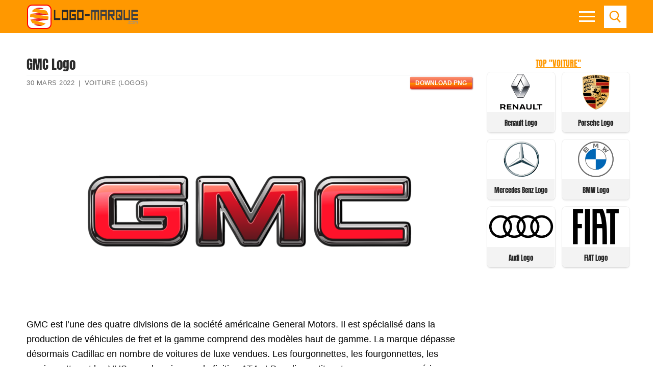

--- FILE ---
content_type: text/html; charset=UTF-8
request_url: https://logo-marque.com/gmc-logo/
body_size: 23382
content:
<!doctype html><html lang="fr-FR"><head><script data-no-optimize="1">var litespeed_docref=sessionStorage.getItem("litespeed_docref");litespeed_docref&&(Object.defineProperty(document,"referrer",{get:function(){return litespeed_docref}}),sessionStorage.removeItem("litespeed_docref"));</script> <meta charset="UTF-8"><meta name="viewport" content="width=device-width, initial-scale=1, maximum-scale=10.0, user-scalable=yes"><link rel="dns-prefetch" rel="profile" href="https://gmpg.org/xfn/11" as="style" onload="this.onload=null;this.rel='stylesheet'"><link rel="dns-prefetch" rel="profile" href="https://www.google.com" as="style" onload="this.onload=null;this.rel='stylesheet'"><meta name='robots' content='index, follow, max-image-preview:large, max-snippet:-1, max-video-preview:-1' /><title>GMC Logo : histoire, signification de l&#039;emblème</title><link rel="canonical" href="https://logo-marque.com/gmc-logo/" /> <script type="application/ld+json" class="yoast-schema-graph">{"@context":"https://schema.org","@graph":[{"@type":"Article","@id":"https://logo-marque.com/gmc-logo/#article","isPartOf":{"@id":"https://logo-marque.com/gmc-logo/"},"author":{"name":"admin","@id":"https://logo-marque.com/#/schema/person/d5fc438a7a3450057f02c39f2195b243"},"headline":"GMC Logo","datePublished":"2021-08-30T06:41:35+00:00","dateModified":"2022-03-30T14:06:14+00:00","mainEntityOfPage":{"@id":"https://logo-marque.com/gmc-logo/"},"wordCount":1111,"commentCount":0,"publisher":{"@id":"https://logo-marque.com/#organization"},"image":{"@id":"https://logo-marque.com/gmc-logo/#primaryimage"},"thumbnailUrl":"https://logo-marque.com/wp-content/uploads/2021/08/GMC-Logo.png","articleSection":["Voiture (Logos)"],"inLanguage":"fr-FR","potentialAction":[{"@type":"CommentAction","name":"Comment","target":["https://logo-marque.com/gmc-logo/#respond"]}]},{"@type":"WebPage","@id":"https://logo-marque.com/gmc-logo/","url":"https://logo-marque.com/gmc-logo/","name":"GMC Logo : histoire, signification de l'emblème","isPartOf":{"@id":"https://logo-marque.com/#website"},"primaryImageOfPage":{"@id":"https://logo-marque.com/gmc-logo/#primaryimage"},"image":{"@id":"https://logo-marque.com/gmc-logo/#primaryimage"},"thumbnailUrl":"https://logo-marque.com/wp-content/uploads/2021/08/GMC-Logo.png","datePublished":"2021-08-30T06:41:35+00:00","dateModified":"2022-03-30T14:06:14+00:00","breadcrumb":{"@id":"https://logo-marque.com/gmc-logo/#breadcrumb"},"inLanguage":"fr-FR","potentialAction":[{"@type":"ReadAction","target":["https://logo-marque.com/gmc-logo/"]}]},{"@type":"ImageObject","inLanguage":"fr-FR","@id":"https://logo-marque.com/gmc-logo/#primaryimage","url":"https://logo-marque.com/wp-content/uploads/2021/08/GMC-Logo.png","contentUrl":"https://logo-marque.com/wp-content/uploads/2021/08/GMC-Logo.png","width":3840,"height":2160,"caption":"GMC Logo"},{"@type":"BreadcrumbList","@id":"https://logo-marque.com/gmc-logo/#breadcrumb","itemListElement":[{"@type":"ListItem","position":1,"name":"Accueil","item":"https://logo-marque.com/"},{"@type":"ListItem","position":2,"name":"GMC Logo"}]},{"@type":"WebSite","@id":"https://logo-marque.com/#website","url":"https://logo-marque.com/","name":"Les marques et leurs logos, l&#039;histoire et la signification","description":"","publisher":{"@id":"https://logo-marque.com/#organization"},"potentialAction":[{"@type":"SearchAction","target":{"@type":"EntryPoint","urlTemplate":"https://logo-marque.com/?s={search_term_string}"},"query-input":{"@type":"PropertyValueSpecification","valueRequired":true,"valueName":"search_term_string"}}],"inLanguage":"fr-FR"},{"@type":"Organization","@id":"https://logo-marque.com/#organization","name":"Les marques et leurs logos, l&#039;histoire et la signification","url":"https://logo-marque.com/","logo":{"@type":"ImageObject","inLanguage":"fr-FR","@id":"https://logo-marque.com/#/schema/logo/image/","url":"https://logo-marque.com/wp-content/uploads/2021/05/Logo-Marqu-2.png","contentUrl":"https://logo-marque.com/wp-content/uploads/2021/05/Logo-Marqu-2.png","width":220,"height":50,"caption":"Les marques et leurs logos, l&#039;histoire et la signification"},"image":{"@id":"https://logo-marque.com/#/schema/logo/image/"}},{"@type":"Person","@id":"https://logo-marque.com/#/schema/person/d5fc438a7a3450057f02c39f2195b243","name":"admin","image":{"@type":"ImageObject","inLanguage":"fr-FR","@id":"https://logo-marque.com/#/schema/person/image/","url":"https://logo-marque.com/wp-content/litespeed/avatar/7130d8062ee5409f10973357523063a7.jpg?ver=1768966033","contentUrl":"https://logo-marque.com/wp-content/litespeed/avatar/7130d8062ee5409f10973357523063a7.jpg?ver=1768966033","caption":"admin"}}]}</script> <link rel='dns-prefetch' href='//www.googletagmanager.com' /><link rel='dns-prefetch' href='//pagead2.googlesyndication.com' /><style id='wp-img-auto-sizes-contain-inline-css' >img:is([sizes=auto i],[sizes^="auto," i]){contain-intrinsic-size:3000px 1500px}
/*# sourceURL=wp-img-auto-sizes-contain-inline-css */</style><link data-optimized="2" rel="stylesheet" href="https://logo-marque.com/wp-content/litespeed/css/7f2e70b5f783eb9e37a2d4eb83446507.css?ver=3bb9d" /><style id='classic-theme-styles-inline-css' >/*! This file is auto-generated */
.wp-block-button__link{color:#fff;background-color:#32373c;border-radius:9999px;box-shadow:none;text-decoration:none;padding:calc(.667em + 2px) calc(1.333em + 2px);font-size:1.125em}.wp-block-file__button{background:#32373c;color:#fff;text-decoration:none}
/*# sourceURL=/wp-includes/css/classic-themes.min.css */</style><style id='customify-style-inline-css' >body{    color: #000000;}abbr, acronym {    border-bottom-color: #000000;}a                   {                    color: #ff9800;}body {font-size: 18px;}#page-cover {background-image: url("https://logo-marque.com/wp-content/themes/customify/assets/images/default-cover.jpg");}.header--row:not(.header--transparent).header-main .header--row-inner  {background-color: #ff9800;} .header--row:not(.header--transparent) .menu-mobile-toggle {color: #ffffff;}.header--row:not(.header--transparent) .menu-mobile-toggle:hover {color: #ec1e25;}.header-search_icon-item .header-search-modal  {border-style: solid;} .header-search_icon-item .search-field  {border-style: solid;} .dark-mode .header-search_box-item .search-form-fields, .header-search_box-item .search-form-fields  {border-style: solid;} .site-content .content-area  {background-color: #FFFFFF;} /* CSS for desktop */#page-cover .page-cover-inner {min-height: 300px;}.header--row.header-top .customify-grid, .header--row.header-top .style-full-height .primary-menu-ul > li > a {min-height: 33px;}.header--row.header-main .customify-grid, .header--row.header-main .style-full-height .primary-menu-ul > li > a {min-height: 65px;}.header--row.header-bottom .customify-grid, .header--row.header-bottom .style-full-height .primary-menu-ul > li > a {min-height: 0px;}.header-menu-sidebar-inner {text-align: left;}.header--row .builder-first--nav-icon {text-align: right;}.header-search_icon-item svg {height: 24px; width: 24px;}.header-search_icon-item .search-icon {padding: 10px;}.header-search_icon-item .search-submit {margin-left: -40px;}.header-search_box-item .search-form-fields {width: 0px;}.header-search_box-item .search-form-fields, .header-search_box-item .search-form-fields .search-field {height: 0px;}.header-search_box-item .search-submit svg,.header-search_box-item .header-search-form button.search-submit svg {height: 0px; width: 0px;}.header-search_box-item .search-submit{margin-left: 0px;} .header-search_box-item .woo_bootster_search .search-submit{margin-left: 0px;} .header-search_box-item .header-search-form button.search-submit{margin-left:0px;}.header--row .builder-first--primary-menu {text-align: right;}/* CSS for tablet */@media screen and (max-width: 1024px) { body {font-size: 17px;}#page-cover .page-cover-inner {min-height: 250px;}.header--row .builder-first--nav-icon {text-align: right;}.header-search_icon-item .search-submit {margin-left: -40px;}.header-search_box-item .search-submit{margin-left: -40px;} .header-search_box-item .woo_bootster_search .search-submit{margin-left: -40px;} .header-search_box-item .header-search-form button.search-submit{margin-left:-40px;} }/* CSS for mobile */@media screen and (max-width: 568px) { body {font-size: 16px;}#page-cover .page-cover-inner {min-height: 200px;}.header--row.header-top .customify-grid, .header--row.header-top .style-full-height .primary-menu-ul > li > a {min-height: 33px;}.header-menu-sidebar-inner {text-align: left;}.site-header .site-branding img { max-width: 100px; } .site-header .cb-row--mobile .site-branding img { width: 100px; }.header--row .builder-item--logo, .builder-item.builder-item--group .item--inner.builder-item--logo {margin-top: 0px;margin-right: 19px;margin-bottom: 0px;margin-left: 0px;}.header--row .builder-first--nav-icon {text-align: right;}.header-search_icon-item .search-submit {margin-left: -40px;}.header-search_box-item .search-submit{margin-left: -40px;} .header-search_box-item .woo_bootster_search .search-submit{margin-left: -40px;} .header-search_box-item .header-search-form button.search-submit{margin-left:-40px;} }
/*# sourceURL=customify-style-inline-css */</style> <script  type="litespeed/javascript" data-src="https://logo-marque.com/wp-includes/js/jquery/jquery.min.js" id="jquery-core-js"></script> <script  id="jquery-js-after" type="litespeed/javascript">jQuery(document).ready(function(){jQuery(".e8ac4bde904791833e98dbdad104e4e3").click(function(){jQuery.post("https://logo-marque.com/wp-admin/admin-ajax.php",{"action":"quick_adsense_onpost_ad_click","quick_adsense_onpost_ad_index":jQuery(this).attr("data-index"),"quick_adsense_nonce":"7f6ebd6024",},function(response){})})})</script> 
 <script  type="litespeed/javascript" data-src="https://www.googletagmanager.com/gtag/js?id=G-TJYPGEN8FW" id="google_gtagjs-js"></script> <script  id="google_gtagjs-js-after" type="litespeed/javascript">window.dataLayer=window.dataLayer||[];function gtag(){dataLayer.push(arguments)}
gtag("set","linker",{"domains":["logo-marque.com"]});gtag("js",new Date());gtag("set","developer_id.dZTNiMT",!0);gtag("config","G-TJYPGEN8FW")</script> <link rel='shortlink' href='https://logo-marque.com/?p=21030' /><meta name="generator" content="Site Kit by Google 1.158.0" /><link rel="pingback" href="https://logo-marque.com/xmlrpc.php"><meta name="google-adsense-platform-account" content="ca-host-pub-2644536267352236"><meta name="google-adsense-platform-domain" content="sitekit.withgoogle.com"> <script  type="litespeed/javascript" data-src="https://pagead2.googlesyndication.com/pagead/js/adsbygoogle.js?client=ca-pub-3048929126172383&amp;host=ca-host-pub-2644536267352236" crossorigin="anonymous"></script> <link rel="icon" href="https://logo-marque.com/wp-content/uploads/2020/03/Logo-Marqu-icon.png" sizes="32x32" /><link rel="icon" href="https://logo-marque.com/wp-content/uploads/2020/03/Logo-Marqu-icon.png" sizes="192x192" /><link rel="apple-touch-icon" href="https://logo-marque.com/wp-content/uploads/2020/03/Logo-Marqu-icon.png" /><meta name="msapplication-TileImage" content="https://logo-marque.com/wp-content/uploads/2020/03/Logo-Marqu-icon.png" /><style  id="pt-cv-custom-style-56c41e80ot">.pt-cv-mask .pt-cv-specialp {
    margin-bottom: 0px;
}
#pt-cv-view-1f13aa9ny9 .pt-cv-specialp, #pt-cv-view-cdab011a0i .pt-cv-animation-left {
display: inline-block;
}

.pt-cv-mask {
    padding: 5px;
    padding-top: 5px;
    padding-right: 5px;
    padding-bottom: 5px;
    padding-left: 5px;
}
.pt-cv-animation-right {
    margin-bottom: 5px!important;
}
.pt-cv-mask .pt-cv-specialp {
    margin-bottom: 0px;
}
#pt-cv-view-1f13aa9ny9 .pt-cv-specialp {
display: inline-block;
}
.pt-cv-mask {
    padding: 5px;
    padding-top: 5px;
    padding-right: 5px;
    padding-bottom: 5px;
    padding-left: 5px;
}
.pt-cv-animation-right {
    margin-bottom: 5px!important;
    border-bottom: 1px solid #ffffff57;
}

 .pt-cv-animation-right {
        border-bottom: 0px solid #ffffff57!important;
}


div.maincontent .pt-cv-animation-left
{
	border: 0px;
}

.pt-cv-specialp {
    display: inline-flex;
}</style><style  id="wp-custom-css">#blog-posts .posts-layout .entry {
    width: calc(20% - 14px);
	float: left;
	margin-left: 7px;
	margin-right: 7px;
   box-shadow: 0 0 0 1px rgb(0 0 0 / 5%), 0 2px 3px 0 rgb(0 0 0 / 10%)!important;
    border-radius: 7px;
	margin-bottom: 14px;

}

#blog-posts .pagination {
clear: both;
}


#blog-posts .posts-layout.layout--blog_column .entry-media {
	min-height: 79px;
	margin-bottom: 5px;
		margin-top: 5px;
}
#blog-posts .posts-layout .entry-title  {
    background-color: #f3f3f3;
	min-height: 50px;
	    border-top-right-radius: 7px;
    border-top-left-radius: 7px;
}
#blog-posts .posts-layout .entry-title a {
	font-size: 13px;
	text-align: center;
	color: #ff9800;
	font-family: "Anton";
    font-weight: normal;
}


#blog-posts .posts-layout.layout--blog_column .entry-media {
    padding-top: 0%; 
	padding-left: 3px;
	padding-right: 3px;
	background-color: #fff;
}

#blog-posts .posts-layout .entry-thumbnail {
    max-width: 151px;
	background-color: transparent;

}

#blog-posts .posts-layout .entry-thumbnail img {
	object-fit: contain !important;
width: auto!important;
    height: auto;
	    margin-left: auto;
    display: block;
    margin-right: auto;
}



#blog-posts .entry-inner {
	padding-bottom: 0px;
}

#blog-posts .entry-article-header {
margin-bottom: 0px;
}
.pagination .nav-links span {
    border-color: #ff9800;
    background: #ff9800;
    color: #fff;
}
.pagination .nav-links>:hover {
    border-color: #ff9800;
    background: #ff9800;
    color: #fff;
}


.related-posts article {
	box-shadow: 0 2px 2px rgba(0,0,0,0.25), 0 2px 4px rgba(0,0,0,0.22);
	padding-left: 0px;
	padding-right: 0px;
	margin-left: 10px;
	margin-right: 10px;

}

.related-posts .related-thumbnail img {
    width: auto!important;
	margin-left: auto;
	margin-right: auto;
	display: block;
}

.related-thumbnail { 
	margin-top: 5px;
}
.related-body .entry-title {
	text-align: center;
	}

.related-body .entry-title {
	color: #ff9800;
	font-family: "Anton";
	padding-bottom: 3px;
	padding-top: 3px;
	padding-left: 2px;
	padding-right: 2px;
	font-size: 13px;
	min-height: 38px;
}

.related-body {
background-color: #f3f3f3;
}

h1.entry-title {
	font-family: "Anton";
	font-size: 25px;
	margin-bottom: 5px;
}


.entry-single .entry-meta {
	border-top: 1px solid #eaecee;
}


.h3, h3 {

    border-bottom: 1px solid #eaecee;
    text-align: center;
    font-weight: 700;
    color: #ff9800;
}

.wp-caption-text {
	text-align: center;
	color: #000;
}


.viewstumb {
	    width: calc(50% - 14px);
    float: left;
	margin-right: 7px !important;
		margin-bottom: 14px !important;
	margin-left: 7px !important;
border: 1px solid rgba(0,0,0,0.22);
	max-width: none;
	box-shadow: 0 0 0 1px rgb(0 0 0 / 5%), 0 2px 3px 0 rgb(0 0 0 / 10%)!important;
	    border-radius: 7px;
 }

.widget-area .widget :last-child {
    line-height: 13px;
}
.posttitleviews {
	background-color: #f3f3f3;
 line-height: 20px;
	min-height: 40px;
 padding-left: 3px;
	padding-right: 3px;
	padding-top: 3px;	
	vertical-align: middle;
    text-align: center;
    display: table;
	    width: 100%;
}
.posttitleviews a{
	font-size: 13px;
	font-weight: 500;
	line-height: 15px!important;
	color: #282828;
	font-family: "Anton";
	
	    display: table-cell;
    line-height: 14px;
    vertical-align: middle;
}

.tumbviews {
		padding-left: 3px;
	padding-right: 3px;
	padding-top: 3px;
	padding-bottom: 3px;
	text-align: center;
}
.tumbviews img{

}
.widget-title {
	color: #ff9800;
	font-family: "Anton";
	font-size: 16px;
	text-align: center;
	margin-bottom:5px;

}
.widget_views {
	margin-left: auto;
	margin-right: auto;
max-width: none;
}
.nav-menu-desktop .menu-item .link-before, .nav-menu-mobile .menu-item .link-before {
    font-size: 15px;
    font-family: anton;
    font-weight: 100;
    letter-spacing: 1px;
    color: #fff;
	line-height: 20px;
}

.nav-menu-mobile .menu li a {
    padding: .4em 0em .2em .5em;
}
#slb_viewer_wrap .slb_theme_slb_baseline .slb_template_tag_item_content>* {
    background-color: #fff;
}

.related-posts article {
			width: calc(25% - 14px)!important;
	float: left!important;	
	margin-left: 7px!important;
	margin-right: 7px!important;
	max-width: none!important;
	}
	.related-posts {
		margin-left: 0px;
		margin-right: 0px;
	}
		
.content-sidebar .content-inner {
    padding-right: 0em; 
}

#sidebar-primary {
	padding-left: 5px;
	padding-right: 5px;
}
.header-menu-sidebar.dark-mode .nav-menu-mobile .menu li a {
	border: 1px solid rgba(255,255,255,.08);

}

.fa-book-reader:before {
    content: "\f5da";
}





@media only screen and (min-width:769px) and (max-width: 1024px) {
	#blog-posts .posts-layout .entry {
		width: calc(25% - 14px);
			}
}


@media only screen and (max-width:670px) and (min-width: 494px) {
	#blog-posts .posts-layout .entry {
		width: calc(25% - 14px);
			}
}

@media only screen and (max-width: 493px) {
[class*=customify-col-], [class*=customify-col_], [class~=customify-col] {
	padding: 0 5px;
}
}

@media only screen and (min-width:375px) and (max-width: 493px) {
	#blog-posts .posts-layout .entry {
		width: calc(33.3333% - 14px);
	
		}
	#blog-posts .posts-layout .entry-thumbnail {
    max-width: 133px;
	}
	#blog-posts .posts-layout.layout--blog_column .entry-media {
    min-height: 57px;
		
}
}
		 
@media only screen and (max-width: 374px) {
	#blog-posts .posts-layout .entry {
		width: calc(50% - 14px);
		
		}
	#blog-posts .posts-layout .entry-thumbnail {
    max-width: 157px;
	}
	#blog-posts .posts-layout.layout--blog_column .entry-media {
    min-height: 75px;
}
	
}
@media screen and (max-width: 768px) {
.related-posts article {
			width: calc(50% - 14px)!important;
	float: left!important;	
	margin-left: 7px!important;
	margin-right: 7px!important;
	max-width: none!important;
	}
	.related-posts {
		margin-left: 0px;
		margin-right: 0px;
	}
		
}

@media screen and (max-width: 568px){
.site-header .cb-row--mobile .site-branding img {
    width: 170px;
}
	body {
    font-size: 17px;
}
}



.featherlight .featherlight-content {
	background: #fff!important;
}

.sub-menu li:first-child {
	display: none;
}

.nav-menu-mobile .menu li .nav-toggle-icon {
    padding: .53em .9em;
}

.nav-menu-desktop .nav-icon-angle, .nav-menu-mobile .nav-icon-angle {
      width: 15px;
    height: 15px;
    margin-top: 8px;
    border-left: 2px solid #fff;
    border-top: 2px solid #fff;
  }

.sub-menu .menu-item .link-before {
	font-size: 18px;
}



#menu-main li {
	width: calc(50% - 6px);
	float: left;
	margin: 3px 3px;
	border-bottom: 0px solid transparent;
}

#menu-item--sidebar-mobile-5572 {
	width: calc(100% - 6px)!important;
	background-color: rgba(0,0,0,.9);
	text-align: center;
}


#menu-item--sidebar-mobile-5948 a .link-before, #menu-item--sidebar-mobile-5571 a .link-before, #menu-item--sidebar-mobile-5949 a .link-before, #menu-item--sidebar-mobile-5690 a .link-before, #menu-item--sidebar-mobile-6020 a .link-before, #menu-item--sidebar-mobile-6040 a .link-before {

}

#menu-main li:hover{
	background-color: rgba(49,49,49,.9);
}

#menu-main #menu-item--sidebar-mobile-5572:hover{
	background-color: rgba(0,0,0,.9);
}

#menu-main #menu-item--sidebar-mobile-5572 span{
text-transform: uppercase;
}

@media screen and (max-width: 380px){
	#menu-main li a span{
		font-size: 14px;
	}
}
.mainblogstart {
width: calc(20% - 14px);
    float: left;
    margin-left: 7px;
    margin-right: 7px;
    box-shadow: 0 1px 4px rgba(0,0,0,0.25), 0 1px 1px rgba(0,0,0,0.22);
    margin-bottom: 14px;
}

.mainblogstart h3 {
    background-color: #f3f3f3;
    min-height: 50px;
}
.mainblogstart h3 a {
    font-size: 14px;
    text-align: center;
    color: #ff9800;
    padding-bottom: 10px;
    font-family: "Anton";
    font-weight: normal;
}

.tumbmain {
	display: block;
	text-align: center;
}


.header-search_icon-item .searchicon {
    padding: 10px;
}
.header-search_icon-item .searchicon {
    color: #ffffff;
    text-decoration-color: #ffffff;
    background-color: #ff9800;
}
.searchicon {
    line-height: 0;
    display: inline-block;
    position: relative;
    box-shadow: none;
}


/*************************/

#gsc-iw-id1 {padding: 0px !important;}
#gs_id50 {
	color: #666666!important;
    background-color: #fafafa!important;
    border: 1px solid #cccccc!important;
	margin: 0px 0px!important;
	height: 47px;
}

#gs_tti50 input {
	    height: 25px !important;
	  background-color: #fafafa !important;
}

.wgs_wrapper td.gsib_a {
    padding: 10px 5px 10px 5px!important;
}
table.gsc-search-box td.gsc-input {
    padding-right: 0px!important;
}
table.gsc-search-box {
    margin-bottom: 0px!important;
}


.gsc-search-button-v2 {
    border-color: #666!important;
    background-color: #ff9800!important;
	    padding: 17px 27px!important;
      border-radius: 0px!important;
}
.gsc-search-button-v2:hover {
    border-color: #3f3f3f!important;
    background-color: #3f3f3f!important;
}

.gsc-search-button {
    margin-left: 2px;
}



@media only screen and (max-width: 1919px) {
.gsc-search-button-v2 {
    padding: 14px 27px 15px 27px!important;
 
}
	#post-1121 h1.entry-title{
		font-size: 25px;
		text-align: center;
	}
}


.customify-container {
	width: 100%;
}
.firstimg {

}
.entry-content h2 {
    font-weight: 100;
    font-size: 1.4em;
    font-family: "Anton";
    text-transform: uppercase;
	text-align: center;
}
.entry-content h3 {
    font-size: 1.2em;
}

p {
    margin: 1.4em 0 1.4em 0;
}
.toc_list li {
	list-style-position: inside!important;
	list-style-type: disc;

}

.toc_list li a{
	font-weight: bold;
}

.toc_list li ul li {
	list-style-type: circle;
}

.toc_list li ul li a{
	font-weight: normal;
	font-size: 90%;
}
#toc_container p.toc_title {
    text-transform: uppercase;
}

/*************HOME****************/


#home2 #rpwwt-recent-posts-widget-with-thumbnails-2 li, #views-27 li, #views-28 li, #home2 #rpwwt-recent-posts-widget-with-thumbnails-3 li {
	width: calc(16.6666% - 14px)!important;
    float: left!important;
    margin-left: 7px!important;
    margin-right: 7px!important;
    box-shadow: 0 0 0 1px rgb(0 0 0 / 5%), 0 2px 3px 0 rgb(0 0 0 / 10%)!important;
    margin-bottom: 14px!important;
    border-radius: 7px;
    margin-bottom: 14px!important;
}

#home2 {
	-webkit-flex-basis: 100%;
    flex-basis: 100%;
    max-width: 100%;
}
.homeimgnew, #home2 #rpwwt-recent-posts-widget-with-thumbnails-2 li a, #rpwwt-recent-posts-widget-with-thumbnails-3 li a {
	display: grid;
	min-height: 44px;
}
.homeimgnew a{
	display: block;
	text-align: center;
	
}
.rpwwt-widget ul li img {
margin-left: auto!important;
	margin-right: auto!important;
	float: none;
	clear: both;
}
span.rpwwt-post-title{
	    background-color: #f3f3f3;
	font-size: 13px;
    text-align: center;
    color: #ff9800;
    padding-bottom: 3px;
    padding-top: 3px;
    font-family: "Anton";
    font-weight: normal;
    display: table-cell;
    line-height: 14px;
    vertical-align: middle;
}
.vertmain {
		vertical-align: middle;
    text-align: center;
    background-color: #f3f3f3;
    min-height: 44px;
    display: table;
	}
.rpwwt-post-categories {
	text-align: center;
	font-size: 13px;
}
.rpwwt-post-date {
	text-align: center;
	font-size: 12px;
color: #949494;
}


.homezag {
    position: relative;
    margin-bottom: 1.5rem;
  }
.homezag span.widget-title {
    font-size: 1.4rem;
    margin-bottom: 0;
    padding-left: 3rem;
    color: #000;
  }
.homezag span.widget-title::before {
    content: "";
    position: absolute;
    left: 0;
    top: 0;
    width: 2rem;
    height: 2rem;
    background: #ff9800;
  }
.homezag span.widget-title::after {
    content: "";
    position: absolute;
    left: 0;
    top: 2rem;
    width: 100%;
    height: .25rem;
    background-color: #ff9800;
  }



.homezag span.widget-title2 {
    color: #fff;
  }



#views-27, #recent-posts-widget-with-thumbnails-3, #views-28, #custom_html-9, #recent-posts-widget-with-thumbnails-2, #custom_html-12, #custom_html-13 {
margin-top: 25px;
	
}
#views-27 ul, #views-28 ul {
margin: 0 0!important;
}
#views-27 li, #views-28 li  {
	list-style: none;
}

#recent-posts-widget-with-thumbnails-3 .rpwwt-post-title {
	font-size: 14px;
    font-weight: 500;
    line-height: 15px!important;
    color: #282828;
font-family: "Anton";
	    min-height: 36px;
}

#recent-posts-widget-with-thumbnails-3 .rpwwt-post-categories {
	color: #b1b1b1;
}

.viewstumb .posttitleviews {
	min-height: 48px;

}

#home2 {
    padding-top: 2.617924em;
    padding-bottom: 0em;
	padding-left: 5px;
	padding-right: 5px;
}
body.home #page p{
 margin: 0px 0px!important;
}

.homezagvideo {
	    margin-bottom: 0.7rem!important;
}
#custom_html-7 {
	line-height: 1.2;
	margin-top: 25px;
	background-color: #303030;
	padding-top: 5px;
	padding-left: 5px;
	padding-right: 5px;
}

.footer-main .footer--row-inner {
    padding-top: 1em;
    padding-bottom: 1em;
}

#sidebar-primary .viewstumb .posttitleviews {
    min-height: 40px;
		    border-bottom-right-radius: 7px;
    border-bottom-left-radius: 7px;
}
.entry-single .entry--item:not(.entry-title), .entry-single .entry-thumbnail {
    margin-bottom: 0em;
}

.site-footer p {
    margin: 0 0;
}

#recent-posts-widget-with-thumbnails-2 .homenewlogos li a {
    display: grid;
    min-height: 44px;
	line-height: 1.3;
}

#views-28 .posttitleviews, #views-27 .posttitleviews  {
	padding-top: 0px;
	   	line-height: 12px;
		min-height: 36px;
	  vertical-align: middle;
    display: table;
    width: 100%;
}

.footer-main {
    max-width: 1176px;
}

.img-item {
	width: calc(20% - 14px)!important;
    float: left!important;
    margin-left: 7px!important;
    margin-right: 7px!important;
    box-shadow: 0 1px 4px rgba(0,0,0,0.25), 0 1px 1px rgba(0,0,0,0.22)!important;
    margin-bottom: 14px!important;
}

span.img-res, span.img-size, span.imgbut {
	display: block;
  text-align: center;
}

img.imgdownl {margin-left: auto;
margin-right: auto;
display: block;
padding-top: 7px;
padding-bottom: 7px;
	padding-left: 7px;
	padding-right: 7px;
	    margin-top: auto;
    margin-bottom: auto;
}

.img-res, .img-size {
	background-color: #f3f3f3;
	font-size: 14px;
}
.img-size {
	font-weight: bold;
}
span.imgbut {
	margin-top: 7px;
	margin-bottom: 7px;
}
span.imgbut a {
	padding: 5px;
	background-color: #ff9800;
	color: #fff; 
	text-transform: uppercase;
	font-size: 13px;
		font-weight: bold;
	letter-spacing: 1px;
			box-shadow: 0 0 0 60px rgba(0,0,0,0) inset, .1em .1em .2em #800;
  background: linear-gradient(#FB9575, #F45A38 48%, #ff9800 52%, #F02F17);

}
span.imgbut a:hover {
	padding: 5px;
	color: #f3f3f3; 
	text-transform: uppercase;
	font-size: 13px;
		font-weight: bold;
	letter-spacing: 1px;
background: linear-gradient(#FB9575, #F45A38 48%, #ff9800 52%, #ff9800);
	  text-shadow: 0 -1px 1px #777;
}

.downloadimage {
	min-height: 90px;
	display: grid;
	vertical-align: middle;
}
.metainfo {
	max-width: 550px;
	float: left;
	padding-top: 7px;
	padding-bottom: 7px;
}
.butpost {
	float: right;
	margin-bottom: 0px;
	margin-top:3px;
	margin-left: 15px;
}
.butpost1 {
	float: left;
	margin-bottom: 0px;
	margin-top:3px;
	margin-left: 15px;
}
.clearbut{
	clear: both;
	float: none;
}
.refbot {
	margin-bottom: 0px;
}
.rq-download-img {
	line-height: 1em!important;
    min-height: 1.9em!important;
	padding-left: 10px!important;
	padding-right: 10px!important;
	background-color: #ff9800;
	color: #fff;
font-size: 12px;
		box-shadow: 0 0 0 60px rgba(0,0,0,0) inset, .1em .1em .2em #800;
  background: linear-gradient(#FB9575, #F45A38 48%, #ff9800 52%, #F02F17);
}

.butpost2 {
	float: right;
	display: inline-block;
}

@media screen and (max-width: 898px){
	.butpost {
	float: none;	
		text-align: center;
			margin-left: 0px;
		display: inline-block;
		margin-left: 8px;
		margin-right: 8px;

	}
	.butpost1 {
	float: none;
    text-align: center;
    display: inline-block;
 margin-left: 8px;
		margin-right: 8px;
			}
	.butpost2 {
		text-align: center;
		float: none;
		display: block;
	}
.metainfo {
	max-width: 350px;
	float: none;
	clear: both;
	text-align: center;
	margin-left: auto;
	margin-right: auto;
  line-height: 20px;
}
	.rq-download-img {
	line-height: 2em!important;
    min-height: 2.2em!important;
	padding-left: 10px!important;
	padding-right: 10px!important;
	background-color: #ff9800;
	color: #fff;
font-size: 14px;
}
}

	
@media screen and (max-width:1024px){
	
	#home2 #rpwwt-recent-posts-widget-with-thumbnails-2 li {
    width: calc(25% - 14px)!important;
    float: left!important;
    margin-left: 7px!important;
    margin-right: 7px!important;
    box-shadow: 0 1px 4px rgba(0,0,0,0.25), 0 1px 1px rgba(0,0,0,0.22)!important;
    margin-bottom: 14px!important;
}
	#views-27 li, #views-28 li, #home2 #rpwwt-recent-posts-widget-with-thumbnails-3 li  {
    width: calc(33.333% - 14px)!important;
    float: left!important;
    margin-left: 7px!important;
    margin-right: 7px!important;
    box-shadow: 0 1px 4px rgba(0,0,0,0.25), 0 1px 1px rgba(0,0,0,0.22)!important;
    margin-bottom: 14px!important;
}	
.vertmain {
		vertical-align: middle;
    text-align: center;
    background-color: #f3f3f3;
    min-height: 44px;
    display: table;
	}

	span.rpwwt-post-title {
    font-size: 12px;
    display: table-cell;
    line-height: 14px;
    vertical-align: middle;
	}
}

@media screen and (max-width:768px){
	
.vertmain {
		vertical-align: middle;
    text-align: center;
    background-color: #f3f3f3;
    min-height: 44px;
    display: table;
	}

span.rpwwt-post-title {
    font-size: 12px;
    display: table-cell;
    line-height: 14px;
    vertical-align: middle;
	}
	
	.pt-cv-wrapper .col-xs-12 {
    width: 50%!important;
}
}

@media screen and (max-width:330px){
	.pt-cv-wrapper .maincontent .col-xs-12 {
    width: 100%!important;
}
}		



@media screen and (max-width: 600px){
	h1.entry-title {
		text-align: center;
	}
	.img-item {
    width: calc(50% - 14px)!important;
    float: left!important;
    margin-left: 7px!important;
    margin-right: 7px!important;
    box-shadow: 0 1px 4px rgba(0,0,0,0.25), 0 1px 1px rgba(0,0,0,0.22)!important;
    margin-bottom: 14px!important;
}
		#home2 #rpwwt-recent-posts-widget-with-thumbnails-2 li, #home2 #rpwwt-recent-posts-widget-with-thumbnails-3 li, #views-27 li, #views-28 li {
    width: calc(33.333% - 14px)!important;
    float: left!important;
    margin-left: 7px!important;
    margin-right: 7px!important;
    box-shadow: 0 1px 4px rgba(0,0,0,0.25), 0 1px 1px rgba(0,0,0,0.22)!important;
    margin-bottom: 14px!important;
}
	span.rpwwt-post-title {
    font-size: 12px;
    display: table-cell;
    line-height: 14px;
    vertical-align: middle;
	}
	.vertmain {
		vertical-align: middle;
    text-align: center;
    background-color: #f3f3f3;
    min-height: 44px;
    display: table;
	}
	#rpwwt-recent-posts-widget-with-thumbnails-2 img {
		padding-left: 3px !important;
		padding-right: 3px!important;
	}
}

@media screen and (max-width: 380px){
	#home2 #rpwwt-recent-posts-widget-with-thumbnails-2 li, #home2 #rpwwt-recent-posts-widget-with-thumbnails-3 li, #views-27 li, #views-28 li {
    width: calc(50% - 14px)!important;
    float: left!important;
    margin-left: 7px!important;
    margin-right: 7px!important;
    box-shadow: 0 1px 4px rgba(0,0,0,0.25), 0 1px 1px rgba(0,0,0,0.22)!important;
    margin-bottom: 14px!important;
}
}


.related-post-title {
		font-family: "Anton";
	position: relative;
	font-size: 18px;
	margin-bottom: 15px;

}
.related-post-title span{
font-size: 1.4rem;
    margin-bottom: 0;
    padding-left: 3rem;
    color: #000;
}
.related-post-title span::before {
    content: "";
    position: absolute;
    left: 0;
    top: 0;
    width: 2rem;
    height: 2rem;
    background: #ff9800;
}

.related-post-title span::after {
    content: "";
    position: absolute;
    left: 0;
    top: 2rem;
    width: 100%;
    height: .25rem;
    background-color: #ff9800;
}

ul.rq-pagination {
    list-style: none;
    display: inline-block;
	margin:0 0 10px 0;
	text-align: center;
}
ul.rq-pagination li.page-item{
display: inline-block;
    background: #fff;
    margin: 0;
    list-style: none;
    width: 40px;
    height: 40px;
    text-align: center;
    margin-bottom: 5px;
	}
ul.rq-pagination li.page-item.disabled a {
    color: #999;
	cursor: not-allowed;
    pointer-events: none;
}

a.text-uppercase {
    text-transform: uppercase;
    line-height: 40px;
    font-weight: bold;
    display: block;
}
a.text-uppercase:hover {
color: #282828;
}
span.text-uppercase {
    text-transform: uppercase;
    line-height: 40px;
	color:#999;
}

figure.aligncenter{
background-color: rgba(241,241,241,.5) !important;
	    padding-bottom: 10px!important;
    padding-top: 10px!important;
	    width: 100%!important;
		margin-bottom: 1.4em!important;
	margin-top: 1.4em!important;
	
}

figure.aligncenter img{
    margin-left: auto;
    margin-right: auto;
    display: block;
}

.entry-single .entry--item:not(.entry-title), .entry-single .entry-thumbnail {
    margin-bottom: 30px!important;
}

.header-main {
	max-height: 70px!important;
}

amp-story-player.i-amphtml-story-player-loaded {
	margin-left: auto!important;
	margin-right: auto!important;	
}
div.defscreen {
	display: block;
	    width: auto;
    height: 67px;
	text-align: center;
		padding-top: 10px;
	padding-bottom: 10px;
}
div.defscreen a {
		background-color: #ff9800!important;
	color: #fff;
		padding: 10px!important;
	font-weight: 100;
}

div.defscreen .wae_btn_setting {
	display: contents!important;
	color: #fff;
}

.wp-block-web-stories-embed {
	background-color: rgba(241,241,241,.5)!important;
		padding-top: 15px;
}

.i-amphtml-story-page-open-attachment-label {
        font-size: 19px!important;
}

.widget.extendedwopts-col.col-md-1, .widget.extendedwopts-col.col-md-2, .widget.extendedwopts-col.col-md-3, .widget.extendedwopts-col.col-md-4, .widget.extendedwopts-col.col-md-5, .widget.extendedwopts-col.col-md-6, .widget.extendedwopts-col.col-md-7, .widget.extendedwopts-col.col-md-8, .widget.extendedwopts-col.col-md-9, .widget.extendedwopts-col.col-md-10, .widget.extendedwopts-col.col-md-11, .widget.extendedwopts-col.col-md-12
{
	float: none!important;
}
.viewstumb {
	border: none!important;
}


#menu-item--sidebar-mobile-27726 {
       text-align: center;
	margin-bottom: 30px!important;
	width: calc(100% - 6px)!important;
}



#menu-item--sidebar-mobile-26668, #menu-item--sidebar-mobile-26671, #menu-item--sidebar-mobile-27726, #menu-item--sidebar-mobile-33035 {
    background-color: rgb(47 47 47);
	    text-align: center;
}


.carbrand td, .carbrand{
	padding: 15px 0px!important;
	background-color: #fff;
}


table.carbrand tbody tr:nth-child(2n) td {
			background-color: #fff;
}
table.carbrand tbody tr td:nth-child(2n) {
padding-left: 5px!important;
}

table.carbrand tbody tr td:nth-child(2n) {
}

table.carbrand tbody tr td:nth-child(2n) p {
margin: 5px 0px;
	
}


table.carbrand h3 {
	border-bottom: 0px;
    text-align: left;
    font-weight: 700;
    color: #ff9800;
	margin-bottom: 0px;
	
}

table.carbrand tr {
		border-bottom: 1px solid #eaecee;
}

div.countrycarbrands table tbody tr td:nth-child(2n) {
	font-size: 17px;
		font-family: "Anton";
}
div.countrycarbrands table td {
	background-color: transparent!important;
}
div.countrycarbrands a{
	color: #000000;
}
div.countrycarbrands {
	background-color: #f3f3f3;
		border: 1px solid #f3f3f3;
	margin-top: 5px;
}
div.countrycarbrands:hover {
	border: 1px solid #aaaaaa;
		transition: 2s;
}

.posts-layout .entry-inner {
	    border-bottom: 1px solid transparent;
}


.cardefunct h3{
	 text-align: center!important;
    font-weight: 700!important;
	color: #000!important;
	font-size: 17px!important;
}

.cardefunct td:nth-child(1) {
			border-right: 1px solid #eaecee;
	
}
.cardefunct td:nth-child(2) {
			padding-left: 0px !important;
	padding-right: 0px!important;
}
.cardefunct p {
	margin: 0px !important;
	}

table.cardefunct tbody tr td:nth-child(2n) {
padding-left: 0px!important;
}

.carbrand td p {
	font-size: 18px!important;
}

.blogpostscss h3, .carbrandscss h3 {
	border-bottom: none!important;
	padding-left: 3px;
	padding-right: 3px;
}

.carbrandscss .pt-cv-ifield a, .blogpostscss .pt-cv-ifield a{
	margin-bottom: 0px!important;
}

.famouspostscss .pt-cv-content-item .pt-cv-ifield{
	    box-shadow: 0 0 0 1px rgb(0 0 0 / 5%), 0 2px 3px 0 rgb(0 0 0 / 10%)!important;
    border-radius: 7px;
	    margin: 7px 7px!important;
 
}

.blogpostscss .pt-cv-ifield {
	border: 1px solid #f3f3f3;
}

.blogpostscss {
	margin-bottom: 20px;
}

.blogpostscss .pt-cv-title a {
	    font-family: 'Anton';
}


@media only screen and (max-width:600px) {
	table.carbrand td {
		display: contents;
	}
	table.carbrand h3 {
    text-align: center!important;
}
	table.cardefunct td {
		display: table-cell!important;
					
	}
	.carbrand td p {
	font-size: 15px!important;
}
	
	#pt-cv-view-cdab011a0i .pt-cv-title a, #pt-cv-view-cdab011a0i .panel-title {
    font-size: 15px !important;
}
}

.blogpostscss .pt-cv-ifield {
	box-shadow: 0 0 0 1px rgb(0 0 0 / 5%), 0 2px 3px 0 rgb(0 0 0 / 10%)!important;
	 border-radius: 7px;
}
#pt-cv-view-341543febw .pt-cv-content-item {
	border-radius: 7px;
}

body {
	-webkit-touch-callout: none;
-webkit-user-select: none;
-khtml-user-select: none;
-moz-user-select: none;
-ms-user-select: none;
user-select: none;}

.h2nm {
	margin: 0 auto;
width: 100px;
height: 40px;
display: block;
font-size: 25px;
border-bottom: 3px solid #ff9800;
color: #ff9800;
margin-bottom: 3px;
font-weight: bold;}

.h2nm2 {	
text-decoration: none !important;
}


h3.h2nm2 {
	text-decoration: none !important;
	border-bottom: 0px;
	font-size: 1.2em;
	font-weight: 600;
	color: #2b2b2b;
		border-top: 0px !important;
}

h2.h2nm2 {
    font-weight: 600;
    font-size: 1.2em;
    font-family: -apple-system,BlinkMacSystemFont,"Segoe UI",Roboto,"Helvetica Neue",Arial,sans-serif;;
    text-transform: none;
	text-align: center;
}
.h2+h3, h2+h3 {
    border-top: 0px solid #eaecee;
}

div.maincontent h3.pt-cv-title a, div.maincontent h3.pt-cv-title {
  font-family: 'Antonio';
}

div.carbrandscss h3.pt-cv-title a, div.famouspostscss  h3.pt-cv-title a {
	font-family: 'Anton';
	font-weight: 200;
}

h4, h4 a {
color: #000;
text-decoration: underline;
font-size: 17px;
font-weight: bold;
}

#header-menu-sidebar-bg {
	padding-left: 5px;
}

.header-search_icon-item .searchicon {
	color: #ff9800;
	    background-color: #fff;
}

#menu-item--sidebar-mobile-5118 {
    width: calc(100% - 6px)!important;
    background-color: rgba(0,0,0,.9);
    text-align: center;
}

#menu-item--sidebar-mobile-17323, #menu-item--sidebar-mobile-12959 {
    background-color: rgb(47 47 47);
    text-align: center;
	margin-bottom: 30px!important;
}</style><style>@font-face {
  font-family: 'Anton';
  font-style: normal;
  font-weight: 400;
  src: url('../fonts/anton-v15-latin-regular.eot'); /* IE9 Compat Modes */
  src: local(''),
       url('../fonts/anton-v15-latin-regular.eot?#iefix') format('embedded-opentype'), /* IE6-IE8 */
       url('../fonts/anton-v15-latin-regular.woff2') format('woff2'), /* Super Modern Browsers */
       url('../fonts/anton-v15-latin-regular.woff') format('woff'), /* Modern Browsers */
       url('../fonts/anton-v15-latin-regular.ttf') format('truetype'), /* Safari, Android, iOS */
       url('../fonts/anton-v15-latin-regular.svg#Anton') format('svg'); /* Legacy iOS */
          font-display: swap;
}


/* antonio-regular - latin */
@font-face {
  font-family: 'Antonio';
  font-style: normal;
  font-weight: 400;
  src: url('../fonts/antonio-v1-latin-regular.eot'); /* IE9 Compat Modes */
  src: local(''),
       url('../fonts/antonio-v1-latin-regular.eot?#iefix') format('embedded-opentype'), /* IE6-IE8 */
       url('../fonts/antonio-v1-latin-regular.woff2') format('woff2'), /* Super Modern Browsers */
       url('../fonts/antonio-v1-latin-regular.woff') format('woff'), /* Modern Browsers */
       url('../fonts/antonio-v1-latin-regular.ttf') format('truetype'), /* Safari, Android, iOS */
       url('../fonts/antonio-v1-latin-regular.svg#Antonio') format('svg'); /* Legacy iOS */
          font-display: swap;
}</style><style id='global-styles-inline-css' >:root{--wp--preset--aspect-ratio--square: 1;--wp--preset--aspect-ratio--4-3: 4/3;--wp--preset--aspect-ratio--3-4: 3/4;--wp--preset--aspect-ratio--3-2: 3/2;--wp--preset--aspect-ratio--2-3: 2/3;--wp--preset--aspect-ratio--16-9: 16/9;--wp--preset--aspect-ratio--9-16: 9/16;--wp--preset--color--black: #000000;--wp--preset--color--cyan-bluish-gray: #abb8c3;--wp--preset--color--white: #ffffff;--wp--preset--color--pale-pink: #f78da7;--wp--preset--color--vivid-red: #cf2e2e;--wp--preset--color--luminous-vivid-orange: #ff6900;--wp--preset--color--luminous-vivid-amber: #fcb900;--wp--preset--color--light-green-cyan: #7bdcb5;--wp--preset--color--vivid-green-cyan: #00d084;--wp--preset--color--pale-cyan-blue: #8ed1fc;--wp--preset--color--vivid-cyan-blue: #0693e3;--wp--preset--color--vivid-purple: #9b51e0;--wp--preset--gradient--vivid-cyan-blue-to-vivid-purple: linear-gradient(135deg,rgb(6,147,227) 0%,rgb(155,81,224) 100%);--wp--preset--gradient--light-green-cyan-to-vivid-green-cyan: linear-gradient(135deg,rgb(122,220,180) 0%,rgb(0,208,130) 100%);--wp--preset--gradient--luminous-vivid-amber-to-luminous-vivid-orange: linear-gradient(135deg,rgb(252,185,0) 0%,rgb(255,105,0) 100%);--wp--preset--gradient--luminous-vivid-orange-to-vivid-red: linear-gradient(135deg,rgb(255,105,0) 0%,rgb(207,46,46) 100%);--wp--preset--gradient--very-light-gray-to-cyan-bluish-gray: linear-gradient(135deg,rgb(238,238,238) 0%,rgb(169,184,195) 100%);--wp--preset--gradient--cool-to-warm-spectrum: linear-gradient(135deg,rgb(74,234,220) 0%,rgb(151,120,209) 20%,rgb(207,42,186) 40%,rgb(238,44,130) 60%,rgb(251,105,98) 80%,rgb(254,248,76) 100%);--wp--preset--gradient--blush-light-purple: linear-gradient(135deg,rgb(255,206,236) 0%,rgb(152,150,240) 100%);--wp--preset--gradient--blush-bordeaux: linear-gradient(135deg,rgb(254,205,165) 0%,rgb(254,45,45) 50%,rgb(107,0,62) 100%);--wp--preset--gradient--luminous-dusk: linear-gradient(135deg,rgb(255,203,112) 0%,rgb(199,81,192) 50%,rgb(65,88,208) 100%);--wp--preset--gradient--pale-ocean: linear-gradient(135deg,rgb(255,245,203) 0%,rgb(182,227,212) 50%,rgb(51,167,181) 100%);--wp--preset--gradient--electric-grass: linear-gradient(135deg,rgb(202,248,128) 0%,rgb(113,206,126) 100%);--wp--preset--gradient--midnight: linear-gradient(135deg,rgb(2,3,129) 0%,rgb(40,116,252) 100%);--wp--preset--font-size--small: 13px;--wp--preset--font-size--medium: 20px;--wp--preset--font-size--large: 36px;--wp--preset--font-size--x-large: 42px;--wp--preset--spacing--20: 0.44rem;--wp--preset--spacing--30: 0.67rem;--wp--preset--spacing--40: 1rem;--wp--preset--spacing--50: 1.5rem;--wp--preset--spacing--60: 2.25rem;--wp--preset--spacing--70: 3.38rem;--wp--preset--spacing--80: 5.06rem;--wp--preset--shadow--natural: 6px 6px 9px rgba(0, 0, 0, 0.2);--wp--preset--shadow--deep: 12px 12px 50px rgba(0, 0, 0, 0.4);--wp--preset--shadow--sharp: 6px 6px 0px rgba(0, 0, 0, 0.2);--wp--preset--shadow--outlined: 6px 6px 0px -3px rgb(255, 255, 255), 6px 6px rgb(0, 0, 0);--wp--preset--shadow--crisp: 6px 6px 0px rgb(0, 0, 0);}:where(.is-layout-flex){gap: 0.5em;}:where(.is-layout-grid){gap: 0.5em;}body .is-layout-flex{display: flex;}.is-layout-flex{flex-wrap: wrap;align-items: center;}.is-layout-flex > :is(*, div){margin: 0;}body .is-layout-grid{display: grid;}.is-layout-grid > :is(*, div){margin: 0;}:where(.wp-block-columns.is-layout-flex){gap: 2em;}:where(.wp-block-columns.is-layout-grid){gap: 2em;}:where(.wp-block-post-template.is-layout-flex){gap: 1.25em;}:where(.wp-block-post-template.is-layout-grid){gap: 1.25em;}.has-black-color{color: var(--wp--preset--color--black) !important;}.has-cyan-bluish-gray-color{color: var(--wp--preset--color--cyan-bluish-gray) !important;}.has-white-color{color: var(--wp--preset--color--white) !important;}.has-pale-pink-color{color: var(--wp--preset--color--pale-pink) !important;}.has-vivid-red-color{color: var(--wp--preset--color--vivid-red) !important;}.has-luminous-vivid-orange-color{color: var(--wp--preset--color--luminous-vivid-orange) !important;}.has-luminous-vivid-amber-color{color: var(--wp--preset--color--luminous-vivid-amber) !important;}.has-light-green-cyan-color{color: var(--wp--preset--color--light-green-cyan) !important;}.has-vivid-green-cyan-color{color: var(--wp--preset--color--vivid-green-cyan) !important;}.has-pale-cyan-blue-color{color: var(--wp--preset--color--pale-cyan-blue) !important;}.has-vivid-cyan-blue-color{color: var(--wp--preset--color--vivid-cyan-blue) !important;}.has-vivid-purple-color{color: var(--wp--preset--color--vivid-purple) !important;}.has-black-background-color{background-color: var(--wp--preset--color--black) !important;}.has-cyan-bluish-gray-background-color{background-color: var(--wp--preset--color--cyan-bluish-gray) !important;}.has-white-background-color{background-color: var(--wp--preset--color--white) !important;}.has-pale-pink-background-color{background-color: var(--wp--preset--color--pale-pink) !important;}.has-vivid-red-background-color{background-color: var(--wp--preset--color--vivid-red) !important;}.has-luminous-vivid-orange-background-color{background-color: var(--wp--preset--color--luminous-vivid-orange) !important;}.has-luminous-vivid-amber-background-color{background-color: var(--wp--preset--color--luminous-vivid-amber) !important;}.has-light-green-cyan-background-color{background-color: var(--wp--preset--color--light-green-cyan) !important;}.has-vivid-green-cyan-background-color{background-color: var(--wp--preset--color--vivid-green-cyan) !important;}.has-pale-cyan-blue-background-color{background-color: var(--wp--preset--color--pale-cyan-blue) !important;}.has-vivid-cyan-blue-background-color{background-color: var(--wp--preset--color--vivid-cyan-blue) !important;}.has-vivid-purple-background-color{background-color: var(--wp--preset--color--vivid-purple) !important;}.has-black-border-color{border-color: var(--wp--preset--color--black) !important;}.has-cyan-bluish-gray-border-color{border-color: var(--wp--preset--color--cyan-bluish-gray) !important;}.has-white-border-color{border-color: var(--wp--preset--color--white) !important;}.has-pale-pink-border-color{border-color: var(--wp--preset--color--pale-pink) !important;}.has-vivid-red-border-color{border-color: var(--wp--preset--color--vivid-red) !important;}.has-luminous-vivid-orange-border-color{border-color: var(--wp--preset--color--luminous-vivid-orange) !important;}.has-luminous-vivid-amber-border-color{border-color: var(--wp--preset--color--luminous-vivid-amber) !important;}.has-light-green-cyan-border-color{border-color: var(--wp--preset--color--light-green-cyan) !important;}.has-vivid-green-cyan-border-color{border-color: var(--wp--preset--color--vivid-green-cyan) !important;}.has-pale-cyan-blue-border-color{border-color: var(--wp--preset--color--pale-cyan-blue) !important;}.has-vivid-cyan-blue-border-color{border-color: var(--wp--preset--color--vivid-cyan-blue) !important;}.has-vivid-purple-border-color{border-color: var(--wp--preset--color--vivid-purple) !important;}.has-vivid-cyan-blue-to-vivid-purple-gradient-background{background: var(--wp--preset--gradient--vivid-cyan-blue-to-vivid-purple) !important;}.has-light-green-cyan-to-vivid-green-cyan-gradient-background{background: var(--wp--preset--gradient--light-green-cyan-to-vivid-green-cyan) !important;}.has-luminous-vivid-amber-to-luminous-vivid-orange-gradient-background{background: var(--wp--preset--gradient--luminous-vivid-amber-to-luminous-vivid-orange) !important;}.has-luminous-vivid-orange-to-vivid-red-gradient-background{background: var(--wp--preset--gradient--luminous-vivid-orange-to-vivid-red) !important;}.has-very-light-gray-to-cyan-bluish-gray-gradient-background{background: var(--wp--preset--gradient--very-light-gray-to-cyan-bluish-gray) !important;}.has-cool-to-warm-spectrum-gradient-background{background: var(--wp--preset--gradient--cool-to-warm-spectrum) !important;}.has-blush-light-purple-gradient-background{background: var(--wp--preset--gradient--blush-light-purple) !important;}.has-blush-bordeaux-gradient-background{background: var(--wp--preset--gradient--blush-bordeaux) !important;}.has-luminous-dusk-gradient-background{background: var(--wp--preset--gradient--luminous-dusk) !important;}.has-pale-ocean-gradient-background{background: var(--wp--preset--gradient--pale-ocean) !important;}.has-electric-grass-gradient-background{background: var(--wp--preset--gradient--electric-grass) !important;}.has-midnight-gradient-background{background: var(--wp--preset--gradient--midnight) !important;}.has-small-font-size{font-size: var(--wp--preset--font-size--small) !important;}.has-medium-font-size{font-size: var(--wp--preset--font-size--medium) !important;}.has-large-font-size{font-size: var(--wp--preset--font-size--large) !important;}.has-x-large-font-size{font-size: var(--wp--preset--font-size--x-large) !important;}
/*# sourceURL=global-styles-inline-css */</style></head><body class="wp-singular post-template-default single single-post postid-21030 single-format-standard wp-custom-logo wp-theme-customify wp-featherlight-captions content-sidebar main-layout-content-sidebar site-full-width menu_sidebar_slide_left"><div id="page" class="site box-shadow"><a class="close is-size-medium  close-panel close-sidebar-panel" href="#">
<span class="hamburger hamburger--squeeze is-active">
<span class="hamburger-box">
<span class="hamburger-inner"><span class="screen-reader-text">Menu</span></span>
</span>
</span>
<span class="screen-reader-text">Fermer</span>
</a><header id="masthead" class="site-header header-v2"><div id="masthead-inner" class="site-header-inner"><div  class="header-main header--row layout-full-contained"  id="cb-row--header-main"  data-row-id="main"  data-show-on="desktop mobile"><div class="header--row-inner header-main-inner dark-mode"><div class="customify-container"><div class="customify-grid  cb-row--desktop hide-on-mobile hide-on-tablet customify-grid-middle"><div class="row-v2 row-v2-main no-center"><div class="col-v2 col-v2-left"><div class="item--inner builder-item--logo" data-section="title_tagline" data-item-id="logo" ><div class="site-branding logo-left">
<a href="https://logo-marque.com/" class="logo-link" rel="home" itemprop="url">
<img data-lazyloaded="1" src="[data-uri]" class="site-img-logo" width="250" height="50" data-src="https://logo-marque.com/wp-content/uploads/2021/05/Logo-Marqu-2.png" alt="Les marques et leurs logos, l&#039;histoire et la signification">
</a></div></div></div><div class="col-v2 col-v2-right"><div class="item--inner builder-item--nav-icon" data-section="header_menu_icon" data-item-id="nav-icon" >		<a class="menu-mobile-toggle item-button is-size-desktop-large is-size-tablet-large is-size-mobile-large">
<span class="hamburger hamburger--squeeze">
<span class="hamburger-box">
<span class="hamburger-inner"></span>
</span>
</span>
<span class="nav-icon--label hide-on-tablet hide-on-mobile"></span></a></div><div class="item--inner builder-item--search_icon" data-section="search_icon" data-item-id="search_icon" ><div class="header-search_icon-item item--search_icon">		<a class="searchicon" href="https://logo-marque.com/resultats-de-recherche/">
<span class="ic-search">
<svg aria-hidden="true" focusable="false" role="presentation" xmlns="http://www.w3.org/2000/svg" width="20" height="21" viewBox="0 0 20 21">
<path fill="currentColor" fill-rule="evenodd" d="M12.514 14.906a8.264 8.264 0 0 1-4.322 1.21C3.668 16.116 0 12.513 0 8.07 0 3.626 3.668.023 8.192.023c4.525 0 8.193 3.603 8.193 8.047 0 2.033-.769 3.89-2.035 5.307l4.999 5.552-1.775 1.597-5.06-5.62zm-4.322-.843c3.37 0 6.102-2.684 6.102-5.993 0-3.31-2.732-5.994-6.102-5.994S2.09 4.76 2.09 8.07c0 3.31 2.732 5.993 6.102 5.993z"></path>
</svg>
</span>
<span class="arrow-down"></span>
</a></div></div></div></div></div><div class="cb-row--mobile hide-on-desktop customify-grid customify-grid-middle"><div class="row-v2 row-v2-main no-center"><div class="col-v2 col-v2-left"><div class="item--inner builder-item--logo" data-section="title_tagline" data-item-id="logo" ><div class="site-branding logo-left">
<a href="https://logo-marque.com/" class="logo-link" rel="home" itemprop="url">
<img data-lazyloaded="1" src="[data-uri]" class="site-img-logo" width="250" height="50" data-src="https://logo-marque.com/wp-content/uploads/2021/05/Logo-Marqu-2.png" alt="Les marques et leurs logos, l&#039;histoire et la signification">
</a></div></div></div><div class="col-v2 col-v2-right"><div class="item--inner builder-item--nav-icon" data-section="header_menu_icon" data-item-id="nav-icon" >		<a class="menu-mobile-toggle item-button is-size-desktop-large is-size-tablet-large is-size-mobile-large">
<span class="hamburger hamburger--squeeze">
<span class="hamburger-box">
<span class="hamburger-inner"></span>
</span>
</span>
<span class="nav-icon--label hide-on-tablet hide-on-mobile"></span></a></div><div class="item--inner builder-item--search_icon" data-section="search_icon" data-item-id="search_icon" ><div class="header-search_icon-item item--search_icon">		<a class="searchicon" href="https://logo-marque.com/resultats-de-recherche/">
<span class="ic-search">
<svg aria-hidden="true" focusable="false" role="presentation" xmlns="http://www.w3.org/2000/svg" width="20" height="21" viewBox="0 0 20 21">
<path fill="currentColor" fill-rule="evenodd" d="M12.514 14.906a8.264 8.264 0 0 1-4.322 1.21C3.668 16.116 0 12.513 0 8.07 0 3.626 3.668.023 8.192.023c4.525 0 8.193 3.603 8.193 8.047 0 2.033-.769 3.89-2.035 5.307l4.999 5.552-1.775 1.597-5.06-5.62zm-4.322-.843c3.37 0 6.102-2.684 6.102-5.993 0-3.31-2.732-5.994-6.102-5.994S2.09 4.76 2.09 8.07c0 3.31 2.732 5.993 6.102 5.993z"></path>
</svg>
</span>
<span class="arrow-down"></span>
</a></div></div></div></div></div></div></div></div><div id="header-menu-sidebar" class="header-menu-sidebar menu-sidebar-panel dark-mode"><div id="header-menu-sidebar-bg" class="header-menu-sidebar-bg"><div id="header-menu-sidebar-inner" class="header-menu-sidebar-inner"><div class="builder-item-sidebar mobile-item--primary-menu mobile-item--menu "><div class="item--inner" data-item-id="primary-menu" data-section="header_menu_primary"><nav  id="site-navigation-sidebar-mobile" class="site-navigation primary-menu primary-menu-sidebar nav-menu-mobile primary-menu-mobile style-plain"><ul id="menu-main" class="primary-menu-ul menu nav-menu"><li id="menu-item--sidebar-mobile-17323" class="menu-item menu-item-type-custom menu-item-object-custom menu-item-17323"><a href="https://logo-marque.com/nouvelles/"><span class="link-before">Nouvelles</span></a></li><li id="menu-item--sidebar-mobile-12959" class="menu-item menu-item-type-taxonomy menu-item-object-category menu-item-12959"><a href="https://logo-marque.com/category/blog/"><span class="link-before">Blog</span></a></li><li id="menu-item--sidebar-mobile-2194" class="menu-item menu-item-type-taxonomy menu-item-object-category menu-item-2194"><a href="https://logo-marque.com/category/air/"><span class="link-before">Air</span></a></li><li id="menu-item--sidebar-mobile-2929" class="menu-item menu-item-type-taxonomy menu-item-object-category current-post-ancestor current-menu-parent current-post-parent menu-item-2929"><a href="https://logo-marque.com/category/voiture/"><span class="link-before">Voiture</span></a></li><li id="menu-item--sidebar-mobile-4796" class="menu-item menu-item-type-taxonomy menu-item-object-category menu-item-4796"><a href="https://logo-marque.com/category/produits-de-beaute/"><span class="link-before">Beauté</span></a></li><li id="menu-item--sidebar-mobile-2193" class="menu-item menu-item-type-taxonomy menu-item-object-category menu-item-2193"><a href="https://logo-marque.com/category/boissons/"><span class="link-before">Boissons</span></a></li><li id="menu-item--sidebar-mobile-2380" class="menu-item menu-item-type-taxonomy menu-item-object-category menu-item-2380"><a href="https://logo-marque.com/category/education/"><span class="link-before">Éducation</span></a></li><li id="menu-item--sidebar-mobile-2329" class="menu-item menu-item-type-taxonomy menu-item-object-category menu-item-2329"><a href="https://logo-marque.com/category/mode/"><span class="link-before">Mode</span></a></li><li id="menu-item--sidebar-mobile-2928" class="menu-item menu-item-type-taxonomy menu-item-object-category menu-item-2928"><a href="https://logo-marque.com/category/finances/"><span class="link-before">Finances/Banques</span></a></li><li id="menu-item--sidebar-mobile-2931" class="menu-item menu-item-type-taxonomy menu-item-object-category menu-item-2931"><a href="https://logo-marque.com/category/nourriture/"><span class="link-before">Aliments</span></a></li><li id="menu-item--sidebar-mobile-2930" class="menu-item menu-item-type-taxonomy menu-item-object-category menu-item-2930"><a href="https://logo-marque.com/category/jeux/"><span class="link-before">Jeux</span></a></li><li id="menu-item--sidebar-mobile-2327" class="menu-item menu-item-type-taxonomy menu-item-object-category menu-item-2327"><a href="https://logo-marque.com/category/lindustrie/"><span class="link-before">Industrie</span></a></li><li id="menu-item--sidebar-mobile-2325" class="menu-item menu-item-type-taxonomy menu-item-object-category menu-item-2325"><a href="https://logo-marque.com/category/assurance/"><span class="link-before">Assurance</span></a></li><li id="menu-item--sidebar-mobile-2326" class="menu-item menu-item-type-taxonomy menu-item-object-category menu-item-2326"><a href="https://logo-marque.com/category/internet/"><span class="link-before">Internet</span></a></li><li id="menu-item--sidebar-mobile-2446" class="menu-item menu-item-type-taxonomy menu-item-object-category menu-item-2446"><a href="https://logo-marque.com/category/medias/"><span class="link-before">Médias/TV</span></a></li><li id="menu-item--sidebar-mobile-2328" class="menu-item menu-item-type-taxonomy menu-item-object-category menu-item-2328"><a href="https://logo-marque.com/category/musique/"><span class="link-before">Musique</span></a></li><li id="menu-item--sidebar-mobile-5418" class="menu-item menu-item-type-taxonomy menu-item-object-category menu-item-5418"><a href="https://logo-marque.com/category/programmes/"><span class="link-before">Logiciel</span></a></li><li id="menu-item--sidebar-mobile-2219" class="menu-item menu-item-type-taxonomy menu-item-object-category menu-item-2219"><a href="https://logo-marque.com/category/technologies/"><span class="link-before">Technologies</span></a></li><li id="menu-item--sidebar-mobile-2445" class="menu-item menu-item-type-taxonomy menu-item-object-category menu-item-2445"><a href="https://logo-marque.com/category/autres-compagnies/"><span class="link-before">Autres</span></a></li><li id="menu-item--sidebar-mobile-5118" class="menu-item menu-item-type-custom menu-item-object-custom menu-item-5118"><a><span class="link-before">Sports</span></a></li><li id="menu-item--sidebar-mobile-3476" class="menu-item menu-item-type-taxonomy menu-item-object-category menu-item-3476"><a href="https://logo-marque.com/category/basket/"><span class="link-before">Basket-ball</span></a></li><li id="menu-item--sidebar-mobile-3475" class="menu-item menu-item-type-taxonomy menu-item-object-category menu-item-3475"><a href="https://logo-marque.com/category/baseball/"><span class="link-before">Baseball</span></a></li><li id="menu-item--sidebar-mobile-4467" class="menu-item menu-item-type-taxonomy menu-item-object-category menu-item-4467"><a href="https://logo-marque.com/category/football/"><span class="link-before">Football</span></a></li><li id="menu-item--sidebar-mobile-6935" class="menu-item menu-item-type-taxonomy menu-item-object-category menu-item-6935"><a href="https://logo-marque.com/category/football-americain/"><span class="link-before">Football amér.</span></a></li><li id="menu-item--sidebar-mobile-7128" class="menu-item menu-item-type-taxonomy menu-item-object-category menu-item-7128"><a href="https://logo-marque.com/category/le-hockey/"><span class="link-before">Hockey</span></a></li><li id="menu-item--sidebar-mobile-17314" class="menu-item menu-item-type-taxonomy menu-item-object-category menu-item-17314"><a href="https://logo-marque.com/category/ligues-sportives/"><span class="link-before">Ligues sportives</span></a></li></ul></nav></div></div></div></div></div></div></header><div id="site-content" class="site-content"><div class="customify-container"><div class="customify-grid"><main id="main" class="content-area customify-col-9_sm-12"><div class="content-inner"><article id="post-21030" class="entry entry-single post-21030 post type-post status-publish format-standard has-post-thumbnail hentry category-voiture"><h1 class="entry-title entry--item h2">GMC Logo</h1><div class="entry-meta entry--item text-uppercase text-xsmall link-meta"><div class="metainfo ">
<span class="meta-item posted-on"><time class="entry-date published" datetime="2021-08-30T08:41:35+02:00">30 mars 2022</time></span><span class="sep">|</span><span class="meta-item meta-cat" style="height: 17px; width: 120px;"><a href="https://logo-marque.com/category/voiture/" rel="tag nofollow">Voiture (Logos)</a></span>			<span class="sep"></span><span class="viewsworld"></span></div><div class="butpost2"><div class="butpost "><form action="/downloadimage/" method="post" class="refbot">
<input type="hidden" name="dfold" value="GMC">
<button class="rq-download-img" href="/downloadimage">Download PNG</button></form></div></div><div class="clearbut "></div></div><div class="entry-content entry--item"><div class="e8ac4bde904791833e98dbdad104e4e3" data-index="1" style="float: none; margin:0px 0 0px 0; text-align:center;"> <script type="litespeed/javascript" data-src="https://pagead2.googlesyndication.com/pagead/js/adsbygoogle.js?client=ca-pub-3048929126172383"
     crossorigin="anonymous"></script> 
<ins class="adsbygoogle"
style="display:block"
data-ad-client="ca-pub-3048929126172383"
data-ad-slot="1493335133"
data-ad-format="auto"
data-full-width-responsive="true"></ins> <script type="litespeed/javascript">(adsbygoogle=window.adsbygoogle||[]).push({})</script> </div><p><a href="https://logo-marque.com/wp-content/uploads/2021/08/GMC-Logo.png"><img data-lazyloaded="1" src="[data-uri]" fetchpriority="high" decoding="async" class="aligncenter size-large wp-image-21227" data-src="https://logo-marque.com/wp-content/uploads/2021/08/GMC-Logo-650x366.png" alt="GMC Logo" width="650" height="366" /></a><div class="e8ac4bde904791833e98dbdad104e4e3" data-index="2" style="float: none; margin:0px 0 0px 0; text-align:center;"> <script type="litespeed/javascript" data-src="https://pagead2.googlesyndication.com/pagead/js/adsbygoogle.js?client=ca-pub-3048929126172383"
     crossorigin="anonymous"></script> 
<ins class="adsbygoogle"
style="display:block"
data-ad-client="ca-pub-3048929126172383"
data-ad-slot="3603319695"
data-ad-format="auto"
data-full-width-responsive="true"></ins> <script type="litespeed/javascript">(adsbygoogle=window.adsbygoogle||[]).push({})</script> </div></p><p>GMC est l&rsquo;une des quatre divisions de la société américaine General Motors. Il est spécialisé dans la production de véhicules de fret et la gamme comprend des modèles haut de gamme. La marque dépasse désormais Cadillac en nombre de voitures de luxe vendues. Les fourgonnettes, les fourgonnettes, les camionnettes et les VUS avec les niveaux de finition AT4 et Denali constituent une concurrence sérieuse pour les autres voitures de luxe.</p><h2>Signification et histoire</h2><p><a href="https://logo-marque.com/wp-content/uploads/2021/08/GMC-Logo-Histoire.jpg"><img data-lazyloaded="1" src="[data-uri]" decoding="async" class="aligncenter size-large wp-image-21226" data-src="https://logo-marque.com/wp-content/uploads/2021/08/GMC-Logo-Histoire-498x650.jpg" alt="GMC Logo Histoire" width="498" height="650" /></a></p><blockquote><p><strong>Qu&rsquo;est-ce que GMC ?</strong></p><p>GMC est le nom officiel de la marque anciennement connue sous le nom de GMC Truck &amp; Coach Division. Il s&rsquo;agit d&rsquo;une filiale de General Motors, spécialisée dans la production de camions, fourgonnettes, camionnettes et VUS haut de gamme. Cette organisation a été fondée en 1900 par les deux frères Grabowsky et est devenue une partie de GM en 1909. De nombreux véhicules GMC utilisent la plate-forme Chevrolet.</p><div class="e8ac4bde904791833e98dbdad104e4e3" data-index="3" style="float: none; margin:0px 0 0px 0; text-align:center;"> <script type="litespeed/javascript" data-src="https://pagead2.googlesyndication.com/pagead/js/adsbygoogle.js?client=ca-pub-3048929126172383"
     crossorigin="anonymous"></script> 
<ins class="adsbygoogle"
style="display:block"
data-ad-client="ca-pub-3048929126172383"
data-ad-slot="9977156350"
data-ad-format="auto"
data-full-width-responsive="true"></ins> <script type="litespeed/javascript">(adsbygoogle=window.adsbygoogle||[]).push({})</script> </div></blockquote><p>GMC avait un prédécesseur, la Rapid Motor Vehicle Company. Il est apparu en 1901, et 8 ans plus tard, il est devenu une partie de General Motors et a reçu un nouveau nom. La marque actuelle a été créée en 1911 lorsqu&rsquo;elle a fusionné avec la Reliance Motor Company. Puis il a commencé à utiliser son premier logo, qui ressemble peu à la version moderne. L&rsquo;identité a connu plusieurs étapes d&rsquo;évolution jusqu&rsquo;à ce que l&#8217;emblème prenne la forme d&rsquo;un simple lettrage rouge « GMC ». C&rsquo;est l&rsquo;une des marques les plus connues aux États-Unis.</p><h3>1911 &#8211; 1947</h3><p><a href="https://logo-marque.com/wp-content/uploads/2021/08/GMC-Logo-1911-1947.jpg"><img data-lazyloaded="1" src="[data-uri]" decoding="async" class="aligncenter size-large wp-image-21228" data-src="https://logo-marque.com/wp-content/uploads/2021/08/GMC-Logo-1911-1947-650x366.jpg" alt="GMC Logo 1911-1947" width="650" height="366" /></a></p><p>Le premier logo ressemble à un tampon rond ou à une rondelle. À l&rsquo;intérieur, il y a un cercle noir avec l&rsquo;abréviation stylisée « GMC ». Les pattes de la lettre « M » sont longues et légèrement incurvées vers le haut, passant sous les « G » et « C ». Tous les symboles sont blancs et ont un contour orange. L&rsquo;anneau extérieur qui encadre le cercle est également orange. Il contient trois mots noirs avec des points entre les deux : « GENERAL », « MOTORS », « TRUCKS ». Ces lettres sont en caractères serif courts avec de fines lignes blanches.</p><h3>1947 &#8211; 1960</h3><p><a href="https://logo-marque.com/wp-content/uploads/2021/08/GMC-Logo-1947-1960.jpg"><img data-lazyloaded="1" src="[data-uri]" loading="lazy" decoding="async" class="aligncenter size-large wp-image-21229" data-src="https://logo-marque.com/wp-content/uploads/2021/08/GMC-Logo-1947-1960-650x366.jpg" alt="GMC Logo 1947-1960" width="650" height="366" /></a></p><div class="e8ac4bde904791833e98dbdad104e4e3" data-index="1" style="float: none; margin:0px 0 0px 0; text-align:center;"> <script type="litespeed/javascript" data-src="https://pagead2.googlesyndication.com/pagead/js/adsbygoogle.js?client=ca-pub-3048929126172383"
     crossorigin="anonymous"></script> 
<ins class="adsbygoogle"
style="display:block"
data-ad-client="ca-pub-3048929126172383"
data-ad-slot="1493335133"
data-ad-format="auto"
data-full-width-responsive="true"></ins> <script type="litespeed/javascript">(adsbygoogle=window.adsbygoogle||[]).push({})</script> </div><p>En 1947, un logo est apparu avec une inscription décorative. Les concepteurs l&rsquo;ont rendu complètement rouge et ont supprimé toutes les formes géométriques. L&rsquo;abréviation « GMC » est maintenant située en haut. La lettre stylisée « M » se confond avec la ligne horizontale qui est tracée sous les « G » et « C ». Une bande sépare le nom abrégé de la marque du mot « CAMIONS ». Il est écrit en caractères gras et ronds.</p><h3>1960 &#8211; 1966</h3><p><a href="https://logo-marque.com/wp-content/uploads/2021/08/GMC-Logo-1960-1966.jpg"><img data-lazyloaded="1" src="[data-uri]" loading="lazy" decoding="async" class="aligncenter size-large wp-image-21223" data-src="https://logo-marque.com/wp-content/uploads/2021/08/GMC-Logo-1960-1966-650x366.jpg" alt="GMC Logo 1960-1966" width="650" height="366" /></a></p><p>Au milieu du 20e siècle, l&rsquo;heure est au minimalisme. Le logo a été raccourci à trois lettres « GMC ». Les développeurs les ont rendus gris et placés à l&rsquo;intérieur d&rsquo;un rectangle noir. La police sera légèrement aplatie, ce qui affectera négativement la lisibilité de l&rsquo;abréviation.</p><h3>1966 &#8211; présent</h3><p><a href="https://logo-marque.com/wp-content/uploads/2021/08/GMC-Logo-1966-present.jpg"><img data-lazyloaded="1" src="[data-uri]" loading="lazy" decoding="async" class="aligncenter size-large wp-image-21224" data-src="https://logo-marque.com/wp-content/uploads/2021/08/GMC-Logo-1966-present-650x366.jpg" alt="GMC Logo 1966-present" width="650" height="366" /></a></p><div class="e8ac4bde904791833e98dbdad104e4e3" data-index="2" style="float: none; margin:0px 0 0px 0; text-align:center;"> <script type="litespeed/javascript" data-src="https://pagead2.googlesyndication.com/pagead/js/adsbygoogle.js?client=ca-pub-3048929126172383"
     crossorigin="anonymous"></script> 
<ins class="adsbygoogle"
style="display:block"
data-ad-client="ca-pub-3048929126172383"
data-ad-slot="3603319695"
data-ad-format="auto"
data-full-width-responsive="true"></ins> <script type="litespeed/javascript">(adsbygoogle=window.adsbygoogle||[]).push({})</script> </div><p>La marque GMC la plus connue a été créée en 1966. Il s&rsquo;agit d&rsquo;un simple lettrage rouge avec un dégradé, de fins contours noirs et un liseré gris argenté. Les lettres ont une géométrie claire et sont composées de lignes d&rsquo;égale épaisseur. Les coins aux extrémités sont légèrement arrondis. Cette version est toujours utilisée sur un pied d&rsquo;égalité avec la nouvelle.</p><h3>2014 &#8211; présent</h3><p><a href="https://logo-marque.com/wp-content/uploads/2021/08/GMC-Logo-2014-present.jpg"><img data-lazyloaded="1" src="[data-uri]" loading="lazy" decoding="async" class="aligncenter size-large wp-image-21225" data-src="https://logo-marque.com/wp-content/uploads/2021/08/GMC-Logo-2014-present-650x366.jpg" alt="GMC Logo 2014-present" width="650" height="366" /></a></p><p>En 2014, une autre version du logo est apparue. Il diffère du précédent par la largeur des lignes : les parties verticales des majuscules « G », « M » et « C » sont plus épaisses que les horizontales et diagonales. Les couleurs sont les mêmes, mais les nuances sont différentes et le dégradé linéaire est en dessous du milieu.</p><p>La marque graphique GMC est simple et polyvalente. Il est utilisé sur une variété de modèles de véhicules, des camionnettes aux VUS. L&#8217;emblème a la forme d&rsquo;une inscription à trois lettres, qui est associée à un caractère pratique brutal. Elle a l&rsquo;air puissante et imposante, personnifiant la puissance du transport de marchandises. Les deux versions du logo ne diffèrent que par des détails tels que la palette et la forme des lettres. En termes généraux, ils sont similaires. Les développeurs les ont délibérément rendues identiques afin de ne pas violer l&rsquo;intégrité de l&rsquo;identité visuelle.</p><h2>Police et couleurs du logo</h2><p><a href="https://logo-marque.com/wp-content/uploads/2021/08/GMC-Embleme.jpg"><img data-lazyloaded="1" src="[data-uri]" loading="lazy" decoding="async" class="aligncenter size-large wp-image-21221" data-src="https://logo-marque.com/wp-content/uploads/2021/08/GMC-Embleme-650x366.jpg" alt="GMC Embleme" width="650" height="366" /></a></p><p>La police d&rsquo;abréviation est la même que Nokianvirallinenkirjasin Regular, bien que les concepteurs aient un peu aplati les lettres dans la deuxième version. Certains coins sont arrondis et certains sont conservés dans leur forme originale.</p><p><a href="https://logo-marque.com/wp-content/uploads/2021/08/GMC-Symbole.jpg"><img data-lazyloaded="1" src="[data-uri]" loading="lazy" decoding="async" class="aligncenter size-large wp-image-21222" data-src="https://logo-marque.com/wp-content/uploads/2021/08/GMC-Symbole-650x366.jpg" alt="GMC Symbole" width="650" height="366" /></a></p><p>L&rsquo;effet du lettrage « métallique » est créé grâce à une palette bien choisie. Les auteurs du logo ont utilisé une couleur rouge avec un dégradé pâle pour le nom de la division et ont entouré les panneaux d&rsquo;un liseré argenté. La version 2014 est dominée par une teinte rouge-rose (#9B1922). Cette palette de couleurs a donné à la marque le surnom officieux de Big Red. Il convient de noter qu&rsquo;après que l&#8217;emblème emblématique de Chevrolet est devenu disponible en noir, GMC a également commencé à mettre des versions gris foncé du logo sur ses voitures.</p><section class="sc_fs_faq sc_card "><div><p>Que signifie le symbole GMC ?</p><div><p>
Le symbole GMC a une structure très simple : il ne contient que trois lettres « G », « M » et « C », qui représentent le nom de la marque. Les concepteurs ont choisi une police laconique sans empattement et d'autres éléments décoratifs pour l'inscription. La seule décoration du logo est des contours argentés et un dégradé de rouge. Un tel minimalisme incarne la puissance, la praticité et la fiabilité des voitures.</p></div></div></section><section class="sc_fs_faq sc_card "><div><p>Quel logo de voiture est GMC ?</p><div><p>
Le logo « GMC » se retrouve sur une grande variété de véhicules, des autobus, fourgonnettes et VUS aux véhicules lourds et camions légers, y compris les camionnettes électriques.</p></div></div></section><section class="sc_fs_faq sc_card "><div><p>Quelle est la taille de l&#039;emblème GMC ?</p><div><p>
L'emblème extérieur, disponible dans la boutique officielle d'accessoires GMC, mesure 14,947 pouces de long, 3,286 pouces de large et 0,256 pouces d'épaisseur.</p></div></div></section><section class="sc_fs_faq sc_card "><div><p>Pourquoi le logo GMC est-il rouge ?</p><div><p>
C'est arrivé historiquement : la première version du logo GMC rouge a été introduite en 1966, et depuis lors, sa couleur n'a pas changé. Les concepteurs n'ont expérimenté que des nuances, ajoutant un dégradé en 2014 et entourant chaque lettre d'une bordure argentée. La couleur rouge représente la plénitude de la vie, la confiance, le pouvoir, la passion, l'énergie, les émotions vives, l'adrénaline.</p></div></div></section> <script type="application/ld+json">{
		"@context": "https://schema.org",
		"@type": "FAQPage",
		"mainEntity": [
				{
				"@type": "Question",
				"name": "Que signifie le symbole GMC ?",
				"acceptedAnswer": {
					"@type": "Answer",
					"text": "Le symbole GMC a une structure très simple : il ne contient que trois lettres « G », « M » et « C », qui représentent le nom de la marque. Les concepteurs ont choisi une police laconique sans empattement et d'autres éléments décoratifs pour l'inscription. La seule décoration du logo est des contours argentés et un dégradé de rouge. Un tel minimalisme incarne la puissance, la praticité et la fiabilité des voitures."
									}
			}
			,				{
				"@type": "Question",
				"name": "Quel logo de voiture est GMC ?",
				"acceptedAnswer": {
					"@type": "Answer",
					"text": "Le logo « GMC » se retrouve sur une grande variété de véhicules, des autobus, fourgonnettes et VUS aux véhicules lourds et camions légers, y compris les camionnettes électriques."
									}
			}
			,				{
				"@type": "Question",
				"name": "Quelle est la taille de l'emblème GMC ?",
				"acceptedAnswer": {
					"@type": "Answer",
					"text": "L'emblème extérieur, disponible dans la boutique officielle d'accessoires GMC, mesure 14,947 pouces de long, 3,286 pouces de large et 0,256 pouces d'épaisseur."
									}
			}
			,				{
				"@type": "Question",
				"name": "Pourquoi le logo GMC est-il rouge ?",
				"acceptedAnswer": {
					"@type": "Answer",
					"text": "C'est arrivé historiquement : la première version du logo GMC rouge a été introduite en 1966, et depuis lors, sa couleur n'a pas changé. Les concepteurs n'ont expérimenté que des nuances, ajoutant un dégradé en 2014 et entourant chaque lettre d'une bordure argentée. La couleur rouge représente la plénitude de la vie, la confiance, le pouvoir, la passion, l'énergie, les émotions vives, l'adrénaline."
									}
			}
				    ]
}</script> <div style="font-size: 0px; height: 0px; line-height: 0px; margin: 0; padding: 0; clear: both;"></div></div></article></div></main><aside id="sidebar-primary" class="sidebar-primary customify-col-3_sm-12"><div class="sidebar-primary-inner sidebar-inner widget-area"><section id="views-17" class="extendedwopts-col col-md-12 col-sm-12 col-xs-12 widget widget_views"><h4 class="widget-title">TOP &quot;Voiture&quot;</h4><ul><li class="viewstumb"><div class="tumbviews">
<a href="https://logo-marque.com/renault-logo/" title="Renault Logo" rel="nofollow"><img data-lazyloaded="1" src="[data-uri]" width="128" height="72" data-src="https://logo-marque.com/wp-content/uploads/2021/04/Renault-Logo.png" class="attachment-thumbnail size-thumbnail wp-post-image" alt="Renault Logo" 0="" decoding="async" loading="lazy" /></a></div><div class="posttitleviews">
<a href="https://logo-marque.com/renault-logo/" title="Renault Logo" rel="nofollow">Renault Logo</a></div></li><li class="viewstumb"><div class="tumbviews">
<a href="https://logo-marque.com/porsche-logo/" title="Porsche Logo" rel="nofollow"><img data-lazyloaded="1" src="[data-uri]" width="128" height="72" data-src="https://logo-marque.com/wp-content/uploads/2021/04/Porsche-Logo.png" class="attachment-thumbnail size-thumbnail wp-post-image" alt="Porsche Logo" 0="" decoding="async" loading="lazy" /></a></div><div class="posttitleviews">
<a href="https://logo-marque.com/porsche-logo/" title="Porsche Logo" rel="nofollow">Porsche Logo</a></div></li><li class="viewstumb"><div class="tumbviews">
<a href="https://logo-marque.com/mercedes-benz-logo/" title="Mercedes Benz Logo" rel="nofollow"><img data-lazyloaded="1" src="[data-uri]" width="128" height="72" data-src="https://logo-marque.com/wp-content/uploads/2020/05/Mercedes-Benz-Logo.png" class="attachment-thumbnail size-thumbnail wp-post-image" alt="Mercedes-Benz Logo" 0="" decoding="async" loading="lazy" /></a></div><div class="posttitleviews">
<a href="https://logo-marque.com/mercedes-benz-logo/" title="Mercedes Benz Logo" rel="nofollow">Mercedes Benz Logo</a></div></li><li class="viewstumb"><div class="tumbviews">
<a href="https://logo-marque.com/bmw-logo/" title="BMW Logo" rel="nofollow"><img data-lazyloaded="1" src="[data-uri]" width="128" height="72" data-src="https://logo-marque.com/wp-content/uploads/2020/04/BMW-Logo.png" class="attachment-thumbnail size-thumbnail wp-post-image" alt="BMW Logo" 0="" decoding="async" loading="lazy" /></a></div><div class="posttitleviews">
<a href="https://logo-marque.com/bmw-logo/" title="BMW Logo" rel="nofollow">BMW Logo</a></div></li><li class="viewstumb"><div class="tumbviews">
<a href="https://logo-marque.com/audi-logo/" title="Audi Logo" rel="nofollow"><img data-lazyloaded="1" src="[data-uri]" width="128" height="72" data-src="https://logo-marque.com/wp-content/uploads/2021/03/Audi-Logo.png" class="attachment-thumbnail size-thumbnail wp-post-image" alt="Audi Logo" 0="" decoding="async" loading="lazy" /></a></div><div class="posttitleviews">
<a href="https://logo-marque.com/audi-logo/" title="Audi Logo" rel="nofollow">Audi Logo</a></div></li><li class="viewstumb"><div class="tumbviews">
<a href="https://logo-marque.com/fiat-logo/" title="FIAT Logo" rel="nofollow"><img data-lazyloaded="1" src="[data-uri]" width="128" height="72" data-src="https://logo-marque.com/wp-content/uploads/2021/04/Fiat-Logo.png" class="attachment-thumbnail size-thumbnail wp-post-image" alt="Fiat Logo" 0="" decoding="async" loading="lazy" /></a></div><div class="posttitleviews">
<a href="https://logo-marque.com/fiat-logo/" title="FIAT Logo" rel="nofollow">FIAT Logo</a></div></li></ul></section><script type="litespeed/javascript" data-src="https://pagead2.googlesyndication.com/pagead/js/adsbygoogle.js?client=ca-pub-3048929126172383" crossorigin="anonymous"></script> 
<ins class="adsbygoogle" data-ad-client="ca-pub-3048929126172383" data-ad-slot="1164858616"></ins> <script type="litespeed/javascript">(adsbygoogle=window.adsbygoogle||[]).push({})</script> </div></aside></div><p></p></div></div><footer class="site-footer" id="site-footer"><div  class="footer-bottom footer--row layout-full-contained"  id="cb-row--footer-bottom"  data-row-id="bottom"  data-show-on="desktop"><div class="footer--row-inner footer-bottom-inner dark-mode"><div class="customify-container 111"><div class="customify-grid  customify-grid-top"><div class="customify-col-12_md-12_sm-12_xs-12 builder-item builder-first--footer_copyright" data-push-left="_sm-0"><div class="item--inner builder-item--footer_copyright" data-section="footer_copyright" data-item-id="footer_copyright" ><div class="builder-footer-copyright-item footer-copyright"><p>Copyright &copy; 2026 <br />
<a href="https://logo-marque.com/politique-de-confidentialite/" rel="nofollow">Politique de confidentialité</a> | <a href="https://logo-marque.com/politique-de-cookies/" rel="nofollow">Politique de cookies</a> | <a href="https://logo-marque.com/dmca/" rel="nofollow">DMCA</a> | <a href="https://logo-marque.com/contacts/" rel="nofollow">Contacts</a></p></div></div></div></div></div></div></div></footer></div> <script type="speculationrules">{"prefetch":[{"source":"document","where":{"and":[{"href_matches":"/*"},{"not":{"href_matches":["/wp-*.php","/wp-admin/*","/wp-content/uploads/*","/wp-content/*","/wp-content/plugins/*","/wp-content/themes/customify/*","/*\\?(.+)"]}},{"not":{"selector_matches":"a[rel~=\"nofollow\"]"}},{"not":{"selector_matches":".no-prefetch, .no-prefetch a"}}]},"eagerness":"conservative"}]}</script> <script type="litespeed/javascript">window.wpsc_print_css_uri='https://logo-marque.com/wp-content/plugins/structured-content/dist/print.css'</script> <script  id="pt-cv-content-views-script-js-extra" type="litespeed/javascript">var PT_CV_PUBLIC={"_prefix":"pt-cv-","page_to_show":"5","_nonce":"613bcba800","is_admin":"","is_mobile":"","ajaxurl":"https://logo-marque.com/wp-admin/admin-ajax.php","lang":"","loading_image_src":"[data-uri]","is_mobile_tablet":"","sf_no_post_found":"Aucune publication trouv\u00e9e.","lf__separator":","};var PT_CV_PAGINATION={"first":"\u00ab","prev":"\u2039","next":"\u203a","last":"\u00bb","goto_first":"Aller \u00e0 la premi\u00e8re page","goto_prev":"Aller \u00e0 la page pr\u00e9c\u00e9dente","goto_next":"Aller \u00e0 la page suivante","goto_last":"Aller \u00e0 la derni\u00e8re page","current_page":"La page actuelle est","goto_page":"Aller \u00e0 la page"}</script> <script  id="jquery-widgetopts-js-extra" type="litespeed/javascript">var varWidgetOpts={"shallNotFixed":".site-footer","margin_top":"0","disable_width":"768","disable_height":"200"}</script> <script  id="customify-themejs-js-extra" type="litespeed/javascript">var Customify_JS={"is_rtl":"","css_media_queries":{"all":"%s","desktop":"%s","tablet":"@media screen and (max-width: 1024px) { %s }","mobile":"@media screen and (max-width: 568px) { %s }"},"sidebar_menu_no_duplicator":"0"}</script> <script type="litespeed/javascript" data-src="https://fundingchoicesmessages.google.com/i/pub-3048929126172383?ers=1" nonce="qV1kjD1fCXInMCmeuTgj5w"></script><script nonce="qV1kjD1fCXInMCmeuTgj5w" type="litespeed/javascript">(function(){function signalGooglefcPresent(){if(!window.frames.googlefcPresent){if(document.body){const iframe=document.createElement('iframe');iframe.style='width: 0; height: 0; border: none; z-index: -1000; left: -1000px; top: -1000px;';iframe.style.display='none';iframe.name='googlefcPresent';document.body.appendChild(iframe)}else{setTimeout(signalGooglefcPresent,0)}}}signalGooglefcPresent()})()</script> <script data-no-optimize="1">window.lazyLoadOptions=Object.assign({},{threshold:300},window.lazyLoadOptions||{});!function(t,e){"object"==typeof exports&&"undefined"!=typeof module?module.exports=e():"function"==typeof define&&define.amd?define(e):(t="undefined"!=typeof globalThis?globalThis:t||self).LazyLoad=e()}(this,function(){"use strict";function e(){return(e=Object.assign||function(t){for(var e=1;e<arguments.length;e++){var n,a=arguments[e];for(n in a)Object.prototype.hasOwnProperty.call(a,n)&&(t[n]=a[n])}return t}).apply(this,arguments)}function o(t){return e({},at,t)}function l(t,e){return t.getAttribute(gt+e)}function c(t){return l(t,vt)}function s(t,e){return function(t,e,n){e=gt+e;null!==n?t.setAttribute(e,n):t.removeAttribute(e)}(t,vt,e)}function i(t){return s(t,null),0}function r(t){return null===c(t)}function u(t){return c(t)===_t}function d(t,e,n,a){t&&(void 0===a?void 0===n?t(e):t(e,n):t(e,n,a))}function f(t,e){et?t.classList.add(e):t.className+=(t.className?" ":"")+e}function _(t,e){et?t.classList.remove(e):t.className=t.className.replace(new RegExp("(^|\\s+)"+e+"(\\s+|$)")," ").replace(/^\s+/,"").replace(/\s+$/,"")}function g(t){return t.llTempImage}function v(t,e){!e||(e=e._observer)&&e.unobserve(t)}function b(t,e){t&&(t.loadingCount+=e)}function p(t,e){t&&(t.toLoadCount=e)}function n(t){for(var e,n=[],a=0;e=t.children[a];a+=1)"SOURCE"===e.tagName&&n.push(e);return n}function h(t,e){(t=t.parentNode)&&"PICTURE"===t.tagName&&n(t).forEach(e)}function a(t,e){n(t).forEach(e)}function m(t){return!!t[lt]}function E(t){return t[lt]}function I(t){return delete t[lt]}function y(e,t){var n;m(e)||(n={},t.forEach(function(t){n[t]=e.getAttribute(t)}),e[lt]=n)}function L(a,t){var o;m(a)&&(o=E(a),t.forEach(function(t){var e,n;e=a,(t=o[n=t])?e.setAttribute(n,t):e.removeAttribute(n)}))}function k(t,e,n){f(t,e.class_loading),s(t,st),n&&(b(n,1),d(e.callback_loading,t,n))}function A(t,e,n){n&&t.setAttribute(e,n)}function O(t,e){A(t,rt,l(t,e.data_sizes)),A(t,it,l(t,e.data_srcset)),A(t,ot,l(t,e.data_src))}function w(t,e,n){var a=l(t,e.data_bg_multi),o=l(t,e.data_bg_multi_hidpi);(a=nt&&o?o:a)&&(t.style.backgroundImage=a,n=n,f(t=t,(e=e).class_applied),s(t,dt),n&&(e.unobserve_completed&&v(t,e),d(e.callback_applied,t,n)))}function x(t,e){!e||0<e.loadingCount||0<e.toLoadCount||d(t.callback_finish,e)}function M(t,e,n){t.addEventListener(e,n),t.llEvLisnrs[e]=n}function N(t){return!!t.llEvLisnrs}function z(t){if(N(t)){var e,n,a=t.llEvLisnrs;for(e in a){var o=a[e];n=e,o=o,t.removeEventListener(n,o)}delete t.llEvLisnrs}}function C(t,e,n){var a;delete t.llTempImage,b(n,-1),(a=n)&&--a.toLoadCount,_(t,e.class_loading),e.unobserve_completed&&v(t,n)}function R(i,r,c){var l=g(i)||i;N(l)||function(t,e,n){N(t)||(t.llEvLisnrs={});var a="VIDEO"===t.tagName?"loadeddata":"load";M(t,a,e),M(t,"error",n)}(l,function(t){var e,n,a,o;n=r,a=c,o=u(e=i),C(e,n,a),f(e,n.class_loaded),s(e,ut),d(n.callback_loaded,e,a),o||x(n,a),z(l)},function(t){var e,n,a,o;n=r,a=c,o=u(e=i),C(e,n,a),f(e,n.class_error),s(e,ft),d(n.callback_error,e,a),o||x(n,a),z(l)})}function T(t,e,n){var a,o,i,r,c;t.llTempImage=document.createElement("IMG"),R(t,e,n),m(c=t)||(c[lt]={backgroundImage:c.style.backgroundImage}),i=n,r=l(a=t,(o=e).data_bg),c=l(a,o.data_bg_hidpi),(r=nt&&c?c:r)&&(a.style.backgroundImage='url("'.concat(r,'")'),g(a).setAttribute(ot,r),k(a,o,i)),w(t,e,n)}function G(t,e,n){var a;R(t,e,n),a=e,e=n,(t=Et[(n=t).tagName])&&(t(n,a),k(n,a,e))}function D(t,e,n){var a;a=t,(-1<It.indexOf(a.tagName)?G:T)(t,e,n)}function S(t,e,n){var a;t.setAttribute("loading","lazy"),R(t,e,n),a=e,(e=Et[(n=t).tagName])&&e(n,a),s(t,_t)}function V(t){t.removeAttribute(ot),t.removeAttribute(it),t.removeAttribute(rt)}function j(t){h(t,function(t){L(t,mt)}),L(t,mt)}function F(t){var e;(e=yt[t.tagName])?e(t):m(e=t)&&(t=E(e),e.style.backgroundImage=t.backgroundImage)}function P(t,e){var n;F(t),n=e,r(e=t)||u(e)||(_(e,n.class_entered),_(e,n.class_exited),_(e,n.class_applied),_(e,n.class_loading),_(e,n.class_loaded),_(e,n.class_error)),i(t),I(t)}function U(t,e,n,a){var o;n.cancel_on_exit&&(c(t)!==st||"IMG"===t.tagName&&(z(t),h(o=t,function(t){V(t)}),V(o),j(t),_(t,n.class_loading),b(a,-1),i(t),d(n.callback_cancel,t,e,a)))}function $(t,e,n,a){var o,i,r=(i=t,0<=bt.indexOf(c(i)));s(t,"entered"),f(t,n.class_entered),_(t,n.class_exited),o=t,i=a,n.unobserve_entered&&v(o,i),d(n.callback_enter,t,e,a),r||D(t,n,a)}function q(t){return t.use_native&&"loading"in HTMLImageElement.prototype}function H(t,o,i){t.forEach(function(t){return(a=t).isIntersecting||0<a.intersectionRatio?$(t.target,t,o,i):(e=t.target,n=t,a=o,t=i,void(r(e)||(f(e,a.class_exited),U(e,n,a,t),d(a.callback_exit,e,n,t))));var e,n,a})}function B(e,n){var t;tt&&!q(e)&&(n._observer=new IntersectionObserver(function(t){H(t,e,n)},{root:(t=e).container===document?null:t.container,rootMargin:t.thresholds||t.threshold+"px"}))}function J(t){return Array.prototype.slice.call(t)}function K(t){return t.container.querySelectorAll(t.elements_selector)}function Q(t){return c(t)===ft}function W(t,e){return e=t||K(e),J(e).filter(r)}function X(e,t){var n;(n=K(e),J(n).filter(Q)).forEach(function(t){_(t,e.class_error),i(t)}),t.update()}function t(t,e){var n,a,t=o(t);this._settings=t,this.loadingCount=0,B(t,this),n=t,a=this,Y&&window.addEventListener("online",function(){X(n,a)}),this.update(e)}var Y="undefined"!=typeof window,Z=Y&&!("onscroll"in window)||"undefined"!=typeof navigator&&/(gle|ing|ro)bot|crawl|spider/i.test(navigator.userAgent),tt=Y&&"IntersectionObserver"in window,et=Y&&"classList"in document.createElement("p"),nt=Y&&1<window.devicePixelRatio,at={elements_selector:".lazy",container:Z||Y?document:null,threshold:300,thresholds:null,data_src:"src",data_srcset:"srcset",data_sizes:"sizes",data_bg:"bg",data_bg_hidpi:"bg-hidpi",data_bg_multi:"bg-multi",data_bg_multi_hidpi:"bg-multi-hidpi",data_poster:"poster",class_applied:"applied",class_loading:"litespeed-loading",class_loaded:"litespeed-loaded",class_error:"error",class_entered:"entered",class_exited:"exited",unobserve_completed:!0,unobserve_entered:!1,cancel_on_exit:!0,callback_enter:null,callback_exit:null,callback_applied:null,callback_loading:null,callback_loaded:null,callback_error:null,callback_finish:null,callback_cancel:null,use_native:!1},ot="src",it="srcset",rt="sizes",ct="poster",lt="llOriginalAttrs",st="loading",ut="loaded",dt="applied",ft="error",_t="native",gt="data-",vt="ll-status",bt=[st,ut,dt,ft],pt=[ot],ht=[ot,ct],mt=[ot,it,rt],Et={IMG:function(t,e){h(t,function(t){y(t,mt),O(t,e)}),y(t,mt),O(t,e)},IFRAME:function(t,e){y(t,pt),A(t,ot,l(t,e.data_src))},VIDEO:function(t,e){a(t,function(t){y(t,pt),A(t,ot,l(t,e.data_src))}),y(t,ht),A(t,ct,l(t,e.data_poster)),A(t,ot,l(t,e.data_src)),t.load()}},It=["IMG","IFRAME","VIDEO"],yt={IMG:j,IFRAME:function(t){L(t,pt)},VIDEO:function(t){a(t,function(t){L(t,pt)}),L(t,ht),t.load()}},Lt=["IMG","IFRAME","VIDEO"];return t.prototype={update:function(t){var e,n,a,o=this._settings,i=W(t,o);{if(p(this,i.length),!Z&&tt)return q(o)?(e=o,n=this,i.forEach(function(t){-1!==Lt.indexOf(t.tagName)&&S(t,e,n)}),void p(n,0)):(t=this._observer,o=i,t.disconnect(),a=t,void o.forEach(function(t){a.observe(t)}));this.loadAll(i)}},destroy:function(){this._observer&&this._observer.disconnect(),K(this._settings).forEach(function(t){I(t)}),delete this._observer,delete this._settings,delete this.loadingCount,delete this.toLoadCount},loadAll:function(t){var e=this,n=this._settings;W(t,n).forEach(function(t){v(t,e),D(t,n,e)})},restoreAll:function(){var e=this._settings;K(e).forEach(function(t){P(t,e)})}},t.load=function(t,e){e=o(e);D(t,e)},t.resetStatus=function(t){i(t)},t}),function(t,e){"use strict";function n(){e.body.classList.add("litespeed_lazyloaded")}function a(){console.log("[LiteSpeed] Start Lazy Load"),o=new LazyLoad(Object.assign({},t.lazyLoadOptions||{},{elements_selector:"[data-lazyloaded]",callback_finish:n})),i=function(){o.update()},t.MutationObserver&&new MutationObserver(i).observe(e.documentElement,{childList:!0,subtree:!0,attributes:!0})}var o,i;t.addEventListener?t.addEventListener("load",a,!1):t.attachEvent("onload",a)}(window,document);</script><script data-no-optimize="1">window.litespeed_ui_events=window.litespeed_ui_events||["mouseover","click","keydown","wheel","touchmove","touchstart"];var urlCreator=window.URL||window.webkitURL;function litespeed_load_delayed_js_force(){console.log("[LiteSpeed] Start Load JS Delayed"),litespeed_ui_events.forEach(e=>{window.removeEventListener(e,litespeed_load_delayed_js_force,{passive:!0})}),document.querySelectorAll("iframe[data-litespeed-src]").forEach(e=>{e.setAttribute("src",e.getAttribute("data-litespeed-src"))}),"loading"==document.readyState?window.addEventListener("DOMContentLoaded",litespeed_load_delayed_js):litespeed_load_delayed_js()}litespeed_ui_events.forEach(e=>{window.addEventListener(e,litespeed_load_delayed_js_force,{passive:!0})});async function litespeed_load_delayed_js(){let t=[];for(var d in document.querySelectorAll('script[type="litespeed/javascript"]').forEach(e=>{t.push(e)}),t)await new Promise(e=>litespeed_load_one(t[d],e));document.dispatchEvent(new Event("DOMContentLiteSpeedLoaded")),window.dispatchEvent(new Event("DOMContentLiteSpeedLoaded"))}function litespeed_load_one(t,e){console.log("[LiteSpeed] Load ",t);var d=document.createElement("script");d.addEventListener("load",e),d.addEventListener("error",e),t.getAttributeNames().forEach(e=>{"type"!=e&&d.setAttribute("data-src"==e?"src":e,t.getAttribute(e))});let a=!(d.type="text/javascript");!d.src&&t.textContent&&(d.src=litespeed_inline2src(t.textContent),a=!0),t.after(d),t.remove(),a&&e()}function litespeed_inline2src(t){try{var d=urlCreator.createObjectURL(new Blob([t.replace(/^(?:<!--)?(.*?)(?:-->)?$/gm,"$1")],{type:"text/javascript"}))}catch(e){d="data:text/javascript;base64,"+btoa(t.replace(/^(?:<!--)?(.*?)(?:-->)?$/gm,"$1"))}return d}</script><script data-no-optimize="1">var litespeed_vary=document.cookie.replace(/(?:(?:^|.*;\s*)_lscache_vary\s*\=\s*([^;]*).*$)|^.*$/,"");litespeed_vary||fetch("/wp-content/plugins/litespeed-cache/guest.vary.php",{method:"POST",cache:"no-cache",redirect:"follow"}).then(e=>e.json()).then(e=>{console.log(e),e.hasOwnProperty("reload")&&"yes"==e.reload&&(sessionStorage.setItem("litespeed_docref",document.referrer),window.location.reload(!0))});</script><script data-optimized="1" type="litespeed/javascript" data-src="https://logo-marque.com/wp-content/litespeed/js/c089db5fc2fd5a34a2cc574717acb39a.js?ver=3bb9d"></script><script defer src="https://static.cloudflareinsights.com/beacon.min.js/vcd15cbe7772f49c399c6a5babf22c1241717689176015" integrity="sha512-ZpsOmlRQV6y907TI0dKBHq9Md29nnaEIPlkf84rnaERnq6zvWvPUqr2ft8M1aS28oN72PdrCzSjY4U6VaAw1EQ==" data-cf-beacon='{"version":"2024.11.0","token":"93b1c904a2804422b5931d74a38bfce6","r":1,"server_timing":{"name":{"cfCacheStatus":true,"cfEdge":true,"cfExtPri":true,"cfL4":true,"cfOrigin":true,"cfSpeedBrain":true},"location_startswith":null}}' crossorigin="anonymous"></script>
</body></html>
<!-- Page optimized by LiteSpeed Cache @2026-01-22 09:18:19 -->

<!-- Page supported by LiteSpeed Cache 7.3.0.1 on 2026-01-22 09:18:19 -->
<!-- Guest Mode -->
<!-- QUIC.cloud UCSS in queue -->